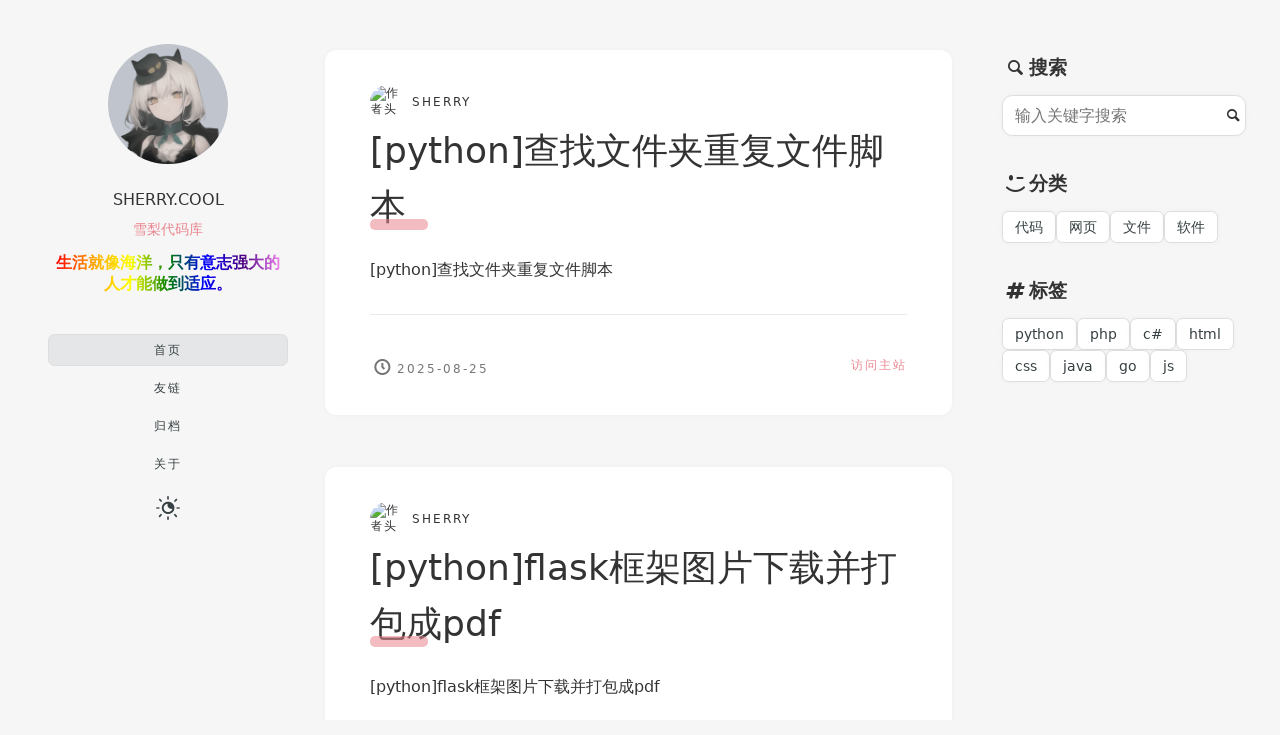

--- FILE ---
content_type: text/html; charset=UTF-8
request_url: https://sherry.cool/
body_size: 25080
content:
<!DOCTYPE HTML>
<html lang="zh-CN">

<head>
    <meta charset="UTF-8">
    <meta http-equiv="X-UA-Compatible" content="IE=edge">
    <meta name="renderer" content="webkit">
    <meta name="viewport" content="width=device-width, initial-scale=1">
    <meta name="description" content="雪梨代码库" />
    <title>
                雪梨代码库    </title>
    <style>
        :root {
            --themecolor: #ea868f;
            --themehovercolor: #DB2777;
        }

        [data-theme="dark"] {
            --themecolor: #b45864;
            --themehovercolor: #d72b6f;
        }
    </style>    <!-- Initial Theme Script -->
    <script>
        (function() {
            const savedTheme = localStorage.getItem('theme');
            const systemTheme = window.matchMedia('(prefers-color-scheme: dark)').matches ? 'dark' : 'light';
            const initialTheme = savedTheme === 'auto' || !savedTheme ? systemTheme : savedTheme;
            document.documentElement.setAttribute('data-theme', initialTheme);
        })();
    </script>
    <!-- Dark Mode -->
    <script>
        function setTheme(theme) {
            if (theme === 'auto') {
                const systemTheme = window.matchMedia('(prefers-color-scheme: dark)').matches ? 'dark' : 'light';
                document.documentElement.setAttribute('data-theme', systemTheme);
                localStorage.setItem('theme', 'auto');
            } else {
                document.documentElement.setAttribute('data-theme', theme);
                localStorage.setItem('theme', theme);
            }
            updateIcon(theme);
        }

        function toggleTheme() {
            const currentTheme = localStorage.getItem('theme') || 'auto';
            let newTheme;

            if (currentTheme === 'light') {
                newTheme = 'dark';
            } else if (currentTheme === 'dark') {
                newTheme = 'auto';
            } else {
                newTheme = 'light';
            }

            setTheme(newTheme);
        }

        function updateIcon(theme) {
            const iconElement = document.getElementById('theme-icon');
            if (iconElement) {
                iconElement.classList.remove('icon-sun-inv', 'icon-moon-inv', 'icon-auto');
                if (theme === 'light') {
                    iconElement.classList.add('icon-sun-inv');
                } else if (theme === 'dark') {
                    iconElement.classList.add('icon-moon-inv');
                } else {
                    iconElement.classList.add('icon-auto');
                }
            }
        }

        document.addEventListener('DOMContentLoaded', function() {
            const savedTheme = localStorage.getItem('theme') || 'auto';
            setTheme(savedTheme);
        });

        window.matchMedia('(prefers-color-scheme: dark)').addEventListener('change', function(e) {
            if (localStorage.getItem('theme') === 'auto') {
                const newTheme = e.matches ? 'dark' : 'light';
                document.documentElement.setAttribute('data-theme', newTheme);
                updateIcon('auto');
            }
        });
    </script>
    <!-- Style CSS -->
    <link rel="stylesheet" href="https://sherry.cool/usr/themes/Sherry/css/Sherry_Style.css">
    <!-- AOS -->
    <script src="https://sherry.cool/usr/themes/Sherry/js/aos.js"></script>
    <!-- ICON Setting -->
    <link rel="icon" href="https://cdn-01.sherry.cool/image/ico/favicon.ico" type="image/x-icon">
    <!-- CSS引入 -->
    <!-- <link href="https://sherry.cool/usr/themes/Sherry/css/Remram.css" rel="stylesheet"> -->
    <link href="https://sherry.cool/usr/themes/Sherry/css/a11y-dark.min.css" rel="stylesheet">
    <link href="https://sherry.cool/usr/themes/Sherry/css/Sherry_Module.css" rel="stylesheet">
    <!-- JS引入 -->
    <script defer src="https://sherry.cool/usr/themes/Sherry/js/medium-zoom.min.js"></script>
    <script defer src="https://sherry.cool/usr/themes/Sherry/js/OwO.min.js"></script>
    <script defer src="https://sherry.cool/usr/themes/Sherry/js/highlight.min.js"></script>
    <script defer src="https://sherry.cool/usr/themes/Sherry/js/Sherry_Module.js"></script>
</head>

<body>
    <div class="wrapper">
        <header class="header" data-js="header">
            <div class="wrapper header-wrapper header-title">
                <span class="el-avatar el-avatar--circle">
                    <img src="https://cdn-01.sherry.cool/image/png/favicon.png" style="object-fit:cover;" alt="博主头像" width="512" height="512">
                </span>
                <div class="header-title">
                    SHERRY.COOL                </div>
                <p itemprop="description" class="header-item header-about">
                    <a href="https://sherry.cool/">雪梨代码库</a>
                </p>
                <div class="left-side-custom-code">
                    <div style="text-align: center;"><iframe src="https://cdn-01.sherry.cool/api/%E9%9A%8F%E6%9C%BA%E4%B8%80%E8%A8%80.php" style="width: 100%; height: 50px; border: 0;" scrolling="no"></iframe></div>                </div>
                <nav class="nav header-item header-nav">
                    <span class="nav-item nav-item-current">
                        <a href="https://sherry.cool/" title="首页">
                            <span itemprop="name">首页</span>
                        </a>
                    </span>
                    <!--循环显示页面-->
                                                                <span class="nav-item">
                            <a href="https://sherry.cool/index.php/friends.html" title="友链">
                                <span>友链</span>
                            </a>
                        </span>
                                            <span class="nav-item">
                            <a href="https://sherry.cool/index.php/archives.html" title="归档">
                                <span>归档</span>
                            </a>
                        </span>
                                            <span class="nav-item">
                            <a href="https://sherry.cool/index.php/start-page.html" title="关于">
                                <span>关于</span>
                            </a>
                        </span>
                                        <!--结束显示页面-->
                </nav>
                <div class="theme-toggle-container">
                    <button class="theme-toggle" onclick="toggleTheme()" aria-label="日夜切换">
                        <span id="theme-icon"></span>
                    </button>
                </div>
            </div>
        </header>
        <main class="main">

<div class="wrapper">

                    <article class="post post--text post--index main-item" data-aos="fade-up" data-aos-anchor-placement="top-bottom">
            <div class="post-inner">
                <header class="post-item post-header  ">
                    <div class="wrapper post-wrapper">
                        <div class="avatar post-author">
                            <img src="https://cdn-01.sherry.cool/image/ico/favicon.ico" alt="作者头像" class="avatar-item avatar-img">
                            <span class="avatar-item">
                                sherry                            </span>
                        </div>
                    </div>
                </header>

                <!-- 大图样式 -->
                
                <!-- 文章作者 -->
                <section class="post-item post-body">
                    <div class="wrapper post-wrapper">
                        <h1 class="post-title">
                            <a href="https://sherry.cool/index.php/archives/43/" title="[python]查找文件夹重复文件脚本">
                                [python]查找文件夹重复文件脚本                            </a>
                        </h1>
                        <!-- 摘要 -->
                        <p class="post-excerpt">
                                                            [python]查找文件夹重复文件脚本                                                    </p>
                    </div>
                </section>

                <footer class="post-item post-footer">
                    <div class="wrapper post-wrapper">
                        <div class="meta post-meta">
                            <a itemprop="datePublished" href="https://sherry.cool/index.php/archives/43/" class="icon-ui icon-ui-date meta-item meta-date">
                                <span class="meta-count">
                                    2025-08-25                                </span>
                            </a>
                            <a>
                            <a href="https://xn--ivr.net" target="_blank">访问主站</a>                            </a>
                        </div>
                    </div>
                </footer>
            </div>
        </article>
                    <article class="post post--text post--index main-item" data-aos="fade-up" data-aos-anchor-placement="top-bottom">
            <div class="post-inner">
                <header class="post-item post-header  ">
                    <div class="wrapper post-wrapper">
                        <div class="avatar post-author">
                            <img src="https://cdn-01.sherry.cool/image/ico/favicon.ico" alt="作者头像" class="avatar-item avatar-img">
                            <span class="avatar-item">
                                sherry                            </span>
                        </div>
                    </div>
                </header>

                <!-- 大图样式 -->
                
                <!-- 文章作者 -->
                <section class="post-item post-body">
                    <div class="wrapper post-wrapper">
                        <h1 class="post-title">
                            <a href="https://sherry.cool/index.php/archives/42/" title="[python]flask框架图片下载并打包成pdf">
                                [python]flask框架图片下载并打包成pdf                            </a>
                        </h1>
                        <!-- 摘要 -->
                        <p class="post-excerpt">
                                                            [python]flask框架图片下载并打包成pdf                                                    </p>
                    </div>
                </section>

                <footer class="post-item post-footer">
                    <div class="wrapper post-wrapper">
                        <div class="meta post-meta">
                            <a itemprop="datePublished" href="https://sherry.cool/index.php/archives/42/" class="icon-ui icon-ui-date meta-item meta-date">
                                <span class="meta-count">
                                    2025-05-13                                </span>
                            </a>
                            <a>
                            <a href="https://xn--ivr.net" target="_blank">访问主站</a>                            </a>
                        </div>
                    </div>
                </footer>
            </div>
        </article>
                    <article class="post post--text post--index main-item" data-aos="fade-up" data-aos-anchor-placement="top-bottom">
            <div class="post-inner">
                <header class="post-item post-header  ">
                    <div class="wrapper post-wrapper">
                        <div class="avatar post-author">
                            <img src="https://cdn-01.sherry.cool/image/ico/favicon.ico" alt="作者头像" class="avatar-item avatar-img">
                            <span class="avatar-item">
                                sherry                            </span>
                        </div>
                    </div>
                </header>

                <!-- 大图样式 -->
                
                <!-- 文章作者 -->
                <section class="post-item post-body">
                    <div class="wrapper post-wrapper">
                        <h1 class="post-title">
                            <a href="https://sherry.cool/index.php/archives/41/" title="[python]一键设置系统代理">
                                [python]一键设置系统代理                            </a>
                        </h1>
                        <!-- 摘要 -->
                        <p class="post-excerpt">
                                                            [python]一键设置系统代理                                                    </p>
                    </div>
                </section>

                <footer class="post-item post-footer">
                    <div class="wrapper post-wrapper">
                        <div class="meta post-meta">
                            <a itemprop="datePublished" href="https://sherry.cool/index.php/archives/41/" class="icon-ui icon-ui-date meta-item meta-date">
                                <span class="meta-count">
                                    2025-03-20                                </span>
                            </a>
                            <a>
                            <a href="https://xn--ivr.net" target="_blank">访问主站</a>                            </a>
                        </div>
                    </div>
                </footer>
            </div>
        </article>
                    <article class="post post--text post--index main-item" data-aos="fade-up" data-aos-anchor-placement="top-bottom">
            <div class="post-inner">
                <header class="post-item post-header  ">
                    <div class="wrapper post-wrapper">
                        <div class="avatar post-author">
                            <img src="https://cdn-01.sherry.cool/image/ico/favicon.ico" alt="作者头像" class="avatar-item avatar-img">
                            <span class="avatar-item">
                                sherry                            </span>
                        </div>
                    </div>
                </header>

                <!-- 大图样式 -->
                
                <!-- 文章作者 -->
                <section class="post-item post-body">
                    <div class="wrapper post-wrapper">
                        <h1 class="post-title">
                            <a href="https://sherry.cool/index.php/archives/40/" title="[python]PDF批量增加密码">
                                [python]PDF批量增加密码                            </a>
                        </h1>
                        <!-- 摘要 -->
                        <p class="post-excerpt">
                                                            [python]PDF批量增加密码                                                    </p>
                    </div>
                </section>

                <footer class="post-item post-footer">
                    <div class="wrapper post-wrapper">
                        <div class="meta post-meta">
                            <a itemprop="datePublished" href="https://sherry.cool/index.php/archives/40/" class="icon-ui icon-ui-date meta-item meta-date">
                                <span class="meta-count">
                                    2025-02-24                                </span>
                            </a>
                            <a>
                            <a href="https://xn--ivr.net" target="_blank">访问主站</a>                            </a>
                        </div>
                    </div>
                </footer>
            </div>
        </article>
                    <article class="post post--text post--index main-item" data-aos="fade-up" data-aos-anchor-placement="top-bottom">
            <div class="post-inner">
                <header class="post-item post-header  ">
                    <div class="wrapper post-wrapper">
                        <div class="avatar post-author">
                            <img src="https://cdn-01.sherry.cool/image/ico/favicon.ico" alt="作者头像" class="avatar-item avatar-img">
                            <span class="avatar-item">
                                sherry                            </span>
                        </div>
                    </div>
                </header>

                <!-- 大图样式 -->
                
                <!-- 文章作者 -->
                <section class="post-item post-body">
                    <div class="wrapper post-wrapper">
                        <h1 class="post-title">
                            <a href="https://sherry.cool/index.php/archives/39/" title="[python]当天日期及农历日期">
                                [python]当天日期及农历日期                            </a>
                        </h1>
                        <!-- 摘要 -->
                        <p class="post-excerpt">
                                                            [python]当天日期及农历日期                                                    </p>
                    </div>
                </section>

                <footer class="post-item post-footer">
                    <div class="wrapper post-wrapper">
                        <div class="meta post-meta">
                            <a itemprop="datePublished" href="https://sherry.cool/index.php/archives/39/" class="icon-ui icon-ui-date meta-item meta-date">
                                <span class="meta-count">
                                    2025-01-12                                </span>
                            </a>
                            <a>
                            <a href="https://xn--ivr.net" target="_blank">访问主站</a>                            </a>
                        </div>
                    </div>
                </footer>
            </div>
        </article>
    </div>


<nav class="nav main-pager" data-js="pager">
    <span class="nav-item-alt">
        第 1 页 / 共 8 页
    </span>
    <div class="nav nav--pager">
                <i class="icon-record-outline"></i>
        <a class="next" title="" href="https://sherry.cool/index.php/page/2/">下一页</a>    </div>
</nav>

<div class="nav main-lastinfo">
    <span class="nav-item-alt">
        <a href="https://xn--ltr52ntoj5kq.org/" target="_blank" style="color: #3498db; text-decoration: none; font-weight: bold; padding: 5px; border: 1px solid #3498db; border-radius: 5px; transition: background-color 0.3s; display: inline-block;">数字生命计划</a>
</br></br>
<a href="https://beian.miit.gov.cn/" target="_blank">苏ICP备2024130968号</a>
<a href="https://icp.gov.moe/?keyword=20238808" target="_blank">萌ICP备20238808号</a>
<p><img src="https://cdn-01.sherry.cool/image/png/%E5%A4%87%E6%A1%88%E5%9B%BE%E6%A0%87.png" width="12"/>
<a href="https://beian.mps.gov.cn/#/query/webSearch?code=32050602013207" rel="noreferrer" target="_blank">苏公网安备32050602013207</a>  PureSuck</p>

    </span>
</div>

<div class="right-sidebar">

    <!-- 搜索功能 -->
            <div class="search-section">
            <header class="section-header">
                <span class="icon-search"></span>
                <span class="title">搜索</span>
            </header>
            <section class="section-body">
                <form method="get" action="https://sherry.cool/" class="search-container">
                    <input type="text" name="s" class="search-input" placeholder="输入关键字搜索">
                    <button type="submit" class="search-button" aria-label="搜索">
                        <span class="icon-search"></span>
                    </button>
                </form>
            </section>
        </div>
    
    <!-- TOC -->
    
    <!-- 分类模块 -->
            <div class="category-section">
            <header class="section-header">
                <span class="icon-emo-wink"></span>
                <span class="title">分类</span>
            </header>
            <section class="section-body">
                <div class="category-cloud">
                                                                                            <a href="https://sherry.cool/index.php/category/%E4%BB%A3%E7%A0%81/" class="category">代码</a>
                                                    <a href="https://sherry.cool/index.php/category/%E7%BD%91%E9%A1%B5/" class="category">网页</a>
                                                    <a href="https://sherry.cool/index.php/category/%E6%96%87%E4%BB%B6/" class="category">文件</a>
                                                    <a href="https://sherry.cool/index.php/category/%E8%BD%AF%E4%BB%B6/" class="category">软件</a>
                                                            </div>
            </section>
        </div>
    
    <!-- 标签模块 -->
            <div class="tag-section">
            <header class="section-header">
                <span class="icon-hashtag"></span>
                <span class="title">标签</span>
            </header>
            <section class="section-body">
                <div class="tag-cloud">
                                                                                            <a href="https://sherry.cool/index.php/tag/python/" class="tag">python</a>
                                                    <a href="https://sherry.cool/index.php/tag/php/" class="tag">php</a>
                                                    <a href="https://sherry.cool/index.php/tag/c/" class="tag">c#</a>
                                                    <a href="https://sherry.cool/index.php/tag/html/" class="tag">html</a>
                                                    <a href="https://sherry.cool/index.php/tag/css/" class="tag">css</a>
                                                    <a href="https://sherry.cool/index.php/tag/java/" class="tag">java</a>
                                                    <a href="https://sherry.cool/index.php/tag/go/" class="tag">go</a>
                                                    <a href="https://sherry.cool/index.php/tag/js/" class="tag">js</a>
                                                            </div>
            </section>
        </div>
    
</div>


<!-- 回到顶端 -->

<body>
  <div class="go-top dn" id="go-top" style="display: none;">
    <a href="#" class="go icon-up-open" aria-label="返回顶部"></a>
  </div>
</body>

<!-- AOS -->
<script>
  document.addEventListener('DOMContentLoaded', function() {
    AOS.init();
  });
</script>

<!-- 代码高亮 -->
<script>
  document.addEventListener('DOMContentLoaded', (event) => {

    // 确保代码块高亮
    document.querySelectorAll('pre code').forEach((block) => {
      hljs.highlightElement(block);

              addLineNumber(block);
          });

          addCopyButtons();
      });

  // 添加行号函数
  function addLineNumber(codeDom) {
    codeDom.classList.add("code-block-extension-code-show-num");
    const codeHtml = codeDom.innerHTML;
    const lines = codeHtml.split("\n").map((line, index) => {
      return `<span class="code-block-extension-code-line" data-line-num="${index + 1}">${line}</span>`;
    }).join("\n");
    codeDom.innerHTML = lines;
  }

  // 添加复制按钮函数
  function addCopyButtons() {
    const codeBlocks = document.querySelectorAll('pre code');

    codeBlocks.forEach((codeBlock, index) => {
      const pre = codeBlock.parentElement;

      // 创建按钮元素
      const button = document.createElement('button');
      button.className = 'copy-button';
      button.innerText = 'Copy';

      // 将按钮添加到 <pre> 元素中
      pre.appendChild(button);

      // 按钮点击事件
      button.setAttribute('onclick', 'handleButtonClick(event)');
    });
  }

  window.handleButtonClick = function handleButtonClick(event) {
    event.stopPropagation();
    event.preventDefault();

    const button = event.currentTarget;
    const codeBlock = button.parentElement.querySelector('code');

    // 获取代码文本
    let code;
    if (codeBlock.querySelectorAll('.code-block-extension-code-line').length > 0) {
      const codeLines = codeBlock.querySelectorAll('.code-block-extension-code-line');
      code = Array.from(codeLines)
        .map(line => line.textContent)
        .join('\n');
    } else {
      code = codeBlock.textContent;
    }

    navigator.clipboard.writeText(code).then(() => {
      button.innerText = 'Copied!';
      setTimeout(() => {
        button.innerText = 'Copy';
      }, 2000);
    }).catch(err => {
      console.error('复制文本失败:', err);
      alert('复制文本失败，请重试。');
    });
  }
</script>

<!-- 后台script标签 -->


--- FILE ---
content_type: text/html; charset=UTF-8
request_url: https://cdn-01.sherry.cool/api/%E9%9A%8F%E6%9C%BA%E4%B8%80%E8%A8%80.php
body_size: 111
content:
<div style='text-align: center;'><p style='font-size: 16px; font-weight: bold; background: linear-gradient(to right, red, orange, yellow, green, blue, indigo, violet); -webkit-background-clip: text; -webkit-text-fill-color: transparent; margin: 0;'>生活就像海洋，只有意志强大的人才能做到适应。</p></div>

--- FILE ---
content_type: text/css
request_url: https://sherry.cool/usr/themes/Sherry/css/Sherry_Style.css
body_size: 12693
content:
:root {
    --background-color: #f6f6F6F6;
	--pure-color: #ffffff;
	--card-color: #ffffff;
	--card2-color: #f8fafc;
	--pure-gery-color:#f5f5f5;
	--border-color: #ddd;
	--line-color: #ebebeb;
	--nav-color: #e4e6e7;
	--nav-text-color: #374043;
    --text-color: #333;
	--text2-color: #444;
	--hover-color: #f8f8f8;
    /* Light 颜色变量 */
}


[data-theme="dark"] {
    --background-color: #1d1f20;
	--pure-color: #f2f2f2;
	--card-color: #2b2b2b;
	--card2-color: #2e2e2e;
	--pure-gery-color:#424242;
	--border-color: #333739;
	--line-color: #363a3c;
	--nav-color: #262a2b;
	--nav-text-color: #c1bcb4;
    --text-color: #c1bcb4;
	--text2-color: #bdb7af;
	--hover-color: #262a2b;


	img {
		filter: brightness(0.8); 
	}

	#ZaiJPG {
		filter: invert(1) hue-rotate(180deg);
	}
    /* Dark 颜色变量 */
}


*,
:after,
:before {
	box-sizing: border-box
}


:focus {
	outline: 0
}

html {
	-webkit-text-size-adjust: 100%;
	-ms-text-size-adjust: 100%;
	text-size-adjust: 100%;
	-webkit-font-smoothing: antialiased;
	-moz-osx-font-smoothing: grayscale
	
}


body {
	margin: 0;
	background-color: var(--background-color);
    transition: background-color 0.3s ease, color 0.3s ease, border-color 0.3s ease;
}

h1 a,
h1 a:hover,
h2 a,
h2 a:hover,
h3 a,
h3 a:hover,
h4 a,
h4 a:hover,
h5 a,
h5 a:hover,
h6 a,
h6 a:hover {
	color: inherit;
	border-bottom: 0
}

img {
	height: auto;
	max-width: 100%;
	vertical-align: middle;

}

object {
	max-width: 100%
}

ol,
ul {
	margin-top: 0
}

li>ol,
li>ul {
	margin-bottom: 0
}

code,
pre {
	font-family: ui-monospace,JetBrains Mono,SFMono-Regular,Menlo,Monaco,Consolas,Andale Mono,Liberation Mono,Ubuntu Mono,Courier New,monospace;
	font-size: .9em
}

pre {
	word-wrap: break-word;
	position: relative;
}

pre>code,
pre>code:hover {
	padding: 0;
	border-radius: 0;
	border:0;
	margin:0;
}

blockquote p:last-child {
	margin-bottom: 0
}

/* 美化 hr 样式 */
hr {
    position: relative;
    width: calc(100% - 4px);
    border: 1px dashed var(--themecolor);
    background: var(--card-color);
}
 
hr {
    box-sizing: content-box;
    height: 0;
    overflow: visible;
}
 
button,
input,
textarea {
	font-family: inherit;
	font-size: 100%;
	margin: 0
}

input	{
    border: 1px solid var(--border-color); 
	outline: none;
    font-size: 16px;
    padding: 10px 10px 10px 12px;
    border-radius: 0.75rem;
    width: 225px;
    box-shadow: 0 0 6px #00000008;
}

textarea {
	vertical-align: top
}

table {
    width: 100%;
    border-collapse: collapse;
	box-shadow: 0 0 6px #00000008;
	overflow: hidden; 
	text-align: left;
	border-radius: 0.35rem;
	margin: 1.25rem 0;
}
table thead {
    background-color: var(--pure-gery-color);
}
table th,table td {
    padding: 0.4rem 1.25rem;
	border-bottom: 1px solid var(--line-color); /* 只添加下边框 */
}
table tr {
    transition: background-color .3s;
}
table tr:hover {
    background-color: var(--hover-color);
}

.icon:empty:before {
	margin-right: 0
}

.icon-ui:before {
	vertical-align: bottom;
	font-size: 20px;
	margin: 4px
}

.icon-ui-comment:before {
	content: "\E802"
}

.icon-ui-date:before {
	content: "\E80D"
}

a,
a:after,
a:before {
	text-decoration: none
}

h1 a,
h1 a:hover,
h2 a,
h2 a:hover,
h3 a,
h3 a:hover,
h4 a,
h4 a:hover,
h5 a,
h5 a:hover,
h6 a,
h6 a:hover {
	color: inherit;
	border-bottom: 0
}

blockquote {
	width: 100%;
	padding: 16px;
	margin-right: 0;
	margin-left: 0;
	font-size: 0.95rem
}

code , kbd {
	position: relative;
	display: inline-block;
	top: -1px;
	padding-right: 8px;
	padding-left: 8px;
}

.form {
	position: relative;
	float: left;
	width: 100%
}

.form-input {
	float: left;
	width: 100%;
	max-height: 36px;
	border: 0;
	padding: 8px;
	background: 0 0;
	-webkit-appearance: none;
	-moz-appearance: none;
	appearance: none;
	color: inherit
}

.form-input-hidden {
	display: none
}

ol,
ul {
	list-style: none;
	padding-left: 0
}

pre {
	padding: 12px 16px
}

.icon-ui:before,
.icon:before,
a,
button,
input {
	transition-property: color, border-color, background-color
}

.root,
html {
	font-size: 15px
}

.h1,
.post--link .post-body .post-wrapper>p:first-of-type,
.post-title,
h1 {
	font-size: 1.75rem;
	line-height: 40px
}

.h2,
h2 {
	font-size: 1.5rem;
	line-height: 36px
}

h2::before {
	content: "";
	display: block;
	width: 8px;
	height: 8px;
	background-image: linear-gradient(var(--themecolor), transparent);
	opacity: .65;
	position: relative;
	border-radius: 50%;
	top: 30px;
}

.h3,
h3 {
	font-size: 1.375rem;
	line-height: 30px
}

.comment-title,
.h4,
.h5,
.h6,
h4,
h5,
h6 {
	font-size: 1.125rem;
	line-height: 26px
}

h3::before {
	content: "";
	display: block;
	width: 8px;
	height: 8px;
	background-image: linear-gradient(var(--themecolor), transparent);
	opacity: .55;
	position: relative;
	border-radius: 50%;
	top: 28px;
}


.p,
body {
	font-size: 1rem;
	line-height: 1.85
}

.header-about,
.header-form,
.post-body [href^="#fn:"],
.s1,
small {
	font-size: .875rem
}

.avatar,
.meta,
.nav,
.s2 {
	font-size: .75rem
}

.s3 {
	font-size: .666rem
}

@media screen and (min-width:579px) {

	.root,
	html {
		font-size: 16px
	}

	.h1,
	.post--link .post-body .post-wrapper>p:first-of-type,
	.post-title,
	h1 {
		font-size: 2rem;
		line-height: 48px
	}

	.h2,
	h2 {
		font-size: 1.75rem;
		line-height: 40px
	}

	h2::before {
		width: 10px;
		height: 10px;
		top:35px;
	}

	.h3,
	h3 {
		font-size: 1.5rem;
		line-height: 36px
	}

	h3::before {
		width: 9px;
		height: 9px;
	}

	.comment-title,
	.h4,
	h4 {
		font-size: 1.375rem;
		line-height: 34px
	}
}

@media screen and (min-width:1183px) {

	.h1,
	.post--link .post-body .post-wrapper>p:first-of-type,
	.post-title,
	h1 {
		font-size: 2.25rem;
		line-height: 56px
	}

	.h2,
	h2 {
		font-size: 2rem;
		line-height: 44px
	}

	h2::before {
		width: 12px;
		height: 12px;
		top:40px;
	}

	h3::before {
		width: 10px;
		height: 10px;
		top:34px
	}

}

@media (min-width:1503px) {

	.root,
	html {
		font-size: 17px
	}



}



.avatar,
.form,
.form-input,
.header-avatar,
.list,
.meta,
.nav,
.post-body [data-js~=embed],
.post-body ol,
.post-body ul,
blockquote,
h1,
h2,
h3,
h4,
h5,
h6,
object,
ol,
p,
pre,
ul {
	margin-top: 0;
	margin-bottom: 16px
}

@media (min-width:579px) {

	.avatar,
	.form,
	.form-input,
	.header-avatar,
	.list,
	.meta,
	.nav,
	.post-body [data-js~=embed],
	.post-body ol,
	.post-body ul,
	blockquote,
	h1,
	h2,
	h3,
	h4,
	h5,
	h6,
	object,
	ol,
	p,
	pre,
	ul {
		margin-bottom: 24px
	}
}

.wrapper {
	position: relative;
	width: 100%;
	margin-right: auto;
	margin-left: auto
}

.wrapper:before {
	content: " ";
	display: table
}

.wrapper:after {
	clear: both
}

.form>:last-child,
.main>:last-child,
.nav>.nav-item:last-child,
.wrapper>:last-child {
	margin-bottom: 0
}

.avatar {
	position: relative;
	display: table;
	width: 100%;
	line-height: 16px
}

.avatar:before {
	font-size: 32px;
	line-height: 32px
}

.avatar-item {
	overflow: hidden;
	display: table-cell;
	vertical-align: middle;
	width: 100%;
	max-width: 0;
	margin-bottom: 0
}

.avatar-item>* {
	display: table-row;
	overflow: hidden;
	text-overflow: ellipsis
}

.avatar-img {
	max-width: inherit;
	width: 34px;
	height: 34px
}

.avatar-img>* {
	display: block
}

.avatar-item+.avatar-item {
	padding-left: 8px
}

[data-js~=embed] {
	position: relative;
	padding: 0;
	margin-bottom: 0
}

[data-js~=embed]>* {
	position: absolute;
	top: 0;
	left: 0;
	width: 100%;
	height: 100%
}

.post-body [href^="#fn:"] {
	margin-left: 1px;
	margin-right: 1px
}

/* 列表样式 */
.post-body ol, .post-body ul {
    margin-left: 20px;
}

.post-body ol {
    list-style-type: decimal;
}

.post-body ul {
    list-style-type: disc;
}

.post-body li {
    margin-bottom: 5px;
}

.post-body li p {
    margin-bottom: 5px;
}

/* 嵌套列表样式 */
.post-body ol ol, .post-body ul ul {
    margin-left: 20px;
    padding-left: 20px;
}

.post-body ol ol {
    list-style-type: lower-alpha;
}

.post-body ul ul {
    list-style-type: circle;
}

.post-body ol ol ol {
    list-style-type: lower-roman;
}

.post-body ul ul ul {
    list-style-type: square;
}

.meta {
	display: flex;
	justify-content: space-between;
	width: 100%
}

.meta>.meta-item:last-child {
	padding-right: 0
}

.meta-item {
	display: inline;
	padding-right: 8px;
	white-space: nowrap;
	cursor: pointer
}

.meta-date {
	overflow: hidden;
	text-overflow: ellipsis
}

.meta-count {
	margin-left: -4px
}

.nav {
	float: left;
	width: 100%
}

.nav>.nav-item:first-child {
	margin-left: 0
}

.nav>.nav-item:last-child {
	margin-right: 0
}

.nav-item {
	display: inline-block;
	margin-right: 8px;
	margin: 3px;
	margin-left: 8px;
	border-radius: 0.4rem;
	transition: background-color 0.3s ease, color 0.3s ease, border-color 0.3s ease;
}

.nav-item a {
	display: block;
	padding: 0.25rem 0.45rem;
	width: 100%;
}

.nav a {
	color: var(--nav-text-color);
}

.nav-text {
	clip: rect(0, 0, 0, 0);
	display: inherit;
	position: absolute
}

.nav--pager .nav-next:after {
	position: relative;
	top: -1px;
	content: '\2192';
	margin-left: 4px
}

.nav-ctrl {
	float: right
}

body {
	overflow-y: scroll
}

body>.wrapper {
	max-width: 339px;
	padding-right: 8px;
	padding-left: 8px
}

@media (min-width:386px) {
	body>.wrapper {
		max-width: 548px;
		padding-right: 18px;
		padding-left: 18px
	}
}

@media (min-width:579px) {
	body>.wrapper {
		max-width: 722px;
		padding-right: 32px;
		padding-left: 32px
	}
}

@media (min-width:769px) {
	body>.wrapper {
		max-width: 894px;
		padding-right: 48px;
		padding-left: 48px
	}
}

@media (min-width:1183px) {
	body>.wrapper {
		max-width: 1700px;
		padding-left: 0px;
        padding-right: 328px;
	}
}

@media (min-width: 1503px) {
	body>.wrapper {
		padding-left: 35px;
		padding-right: 365px;
	}
}

.header {
	position: relative;
	float: left;
	width: 100%;
	padding-top: 24px;
	padding-bottom: 12px;
	text-align: center;
	display: flex;
}

.sidebar-wrapper {
	max-width: 275px
}


.header-item {
	float: none;
	display: table;
	width: auto;
	margin-right: auto;
	margin-left: auto
}


.header-nav {
	padding-top: 16px
}

.header-form .form-input {
	margin-bottom: 0
}

.header-credit {
	display: none
}

.header-title+.header-nav {
	padding-top: 0
}

.header-title+.header-nav .nav-item:first-child a:before {
	display: none
}

@media (min-width:579px) {
	.header {
		position: sticky;
		padding-top: 32px;
		padding-bottom: 16px
	}

	.header-wrapper {
		max-width: 530px
	}

	.sidebar-wrapper {
		max-width: 530px
	}


	.header-nav {
		padding-top: 24px
	}
}

@media (min-width:769px) {
	.header {
		position: sticky;
		padding-top: 48px;
		padding-right: 48px;
		padding-bottom: 24px;
		padding-left: 48px
	}

	.header-wrapper {
		max-width: 606px
	}

	.sidebar-wrapper {
		max-width: 606px
	}
}

@media (min-width:1183px) {
	.header {
		position: fixed;
		width: 328px;
		padding-top: 50px;
		padding-right: 40px;
		padding-bottom: 40px;
		margin-right: -328px
	}

	.header-wrapper {
		max-width: 100%
	}

	.sidebar-wrapper {
		max-width: 100%
	}

	.header-credit .nav-item,
	.header-item,
	.header-nav .nav-item {
		display: flex;
		width: 100%;
		align-content: center;
		align-items: baseline;
		flex-wrap: wrap;
		flex-direction: column;
		justify-content: center;
		margin: 3px 0;
	}



	.header-nav .nav-item:first-child {
		position: relative
	}


	.header-credit {
		display: block;
		font-size: .666rem;
		margin: 0;
		bottom: -40px
	}

}

@media (min-width:1503px) {
	.header {
		position: fixed;
		width: 344px;
		padding-right: 50px;
		padding-bottom: 50px;
		margin-right: -344px;
		margin-left: -30px;
	}


	.header-credit {
		bottom: -56px
	}
}

.main {
	float: left;
	width: 100%;
	padding-top: 12px;
	padding-bottom: 24px
}

.main-pager {
	padding-top: 24px
}

.main-pager .nav--pager {
	float: right;
	width: auto;
	margin-bottom: 0
}

.main-pager .nav-next {
	position: relative
}

@media (min-width:579px) {
	.main {
		padding-top: 16px;
		padding-bottom: 32px
	}

	.main-pager {
		padding-top: 32px
	}

	.main-pager .nav-item {
		margin-right: 16px;
		margin-left: 16px
	}
}

@media (min-width:769px) {
	.main {
		padding-top: 24px;
		padding-bottom: 48px
	}

	.main-pager {
		padding-top: 48px
	}
}

@media (min-width:1183px) {
	.main {
		padding-top: 50px;
		padding-bottom: 112px;
		padding-left: 325px
	}

	.main-pager {
		padding-top: 112px
	}
}

@media (min-width:1503px) {
	.main {
		padding-top: 50px;
		padding-bottom: 112px;
		padding-left: 315px
	}

	.main-pager {
		padding-top: 112px
	}
}


.protected {
	display: flex;
    flex-direction: column;
    align-items: center;
    justify-content: center;
    text-align: center;
}

.protected input[type="password"], .protected input[type="submit"] {
    padding: 10px;
    margin: 5px 0;
    width: 300px;
    box-sizing: border-box; 
}

.post {
	float: left;
	width: 100%;
	margin-bottom: 24px
}

.post-inner {
	position: relative;
	z-index: 1;
	overflow: hidden;
	float: left;
	width: 100%
}

.post-item {
	float: left;
	width: 100%;
	padding: 16px
}

.post-wrapper {
	max-width: 275px
}

.post-body {
	margin-top: -16px
}

.post--link .post-body .post-wrapper>p:first-of-type,
.post-title {
	margin-top: -7px;
	margin-bottom: 9px
}

.post-more {
	float: left;
	width: 100%
}

.post-excerpt:after {
	content: ''
}

.post-body ol ol,
.post-body ol ul,
.post-body ul ol,
.post-body ul ul {
	margin-bottom: 0
}

.post-body .post-more:only-child {
	margin-top: -8px
}

.post-comments .post-wrapper:before,
.post-footer .post-wrapper:before {
	content: '';
	position: absolute;
	top: -16px;
	width: 100%
}

.post-meta .meta-item.icon::before {
	font-size: 22px
}

[data-js~=share]:before {
	margin-right: 0
}

[data-js~=share] .meta-count {
	display: none
}

[data-js~=share][data-js~=share-start]:before {
	margin-right: 8px
}

[data-js~=share][data-js~=share-start] .meta-count {
	display: inline
}

@media (min-width:386px) {
	.post {
		margin-bottom: 32px
	}

	.post-item {
		float: left;
		width: 100%;
		padding: 24px
	}

	.post-body {
		margin-top: -24px
	}

	.post-wrapper {
		max-width: 436px
	}

	.post--link .post-body .post-wrapper>p:first-of-type,
	.post-title {
		margin-bottom: 17px
	}

	.post-more {
		margin-top: 0
	}

	.post-title+.post-more {
		margin-top: -8px
	}

	.post-comments .post-wrapper:before,
	.post-footer .post-wrapper:before {
		top: -24px
	}
}

@media (min-width:579px) {
	.post {
		margin-bottom: 36px
	}

	.post-item {
		float: left;
		width: 100%;
		padding: 32px
	}

	.post-body {
		margin-top: -32px
	}

	.post-wrapper {
		max-width: 530px
	}

	.post--link .post-body .post-wrapper>p:first-of-type,
	.post-title {
		margin-top: -8px;
		margin-bottom: 24px
	}

	[data-js~=share]:before {
		margin-right: 8px
	}

	.post-meta .meta-item {
		padding-right: 16px
	}

	.post-comments .post-wrapper:before,
	.post-footer .post-wrapper:before {
		top: -32px
	}
}

@media (min-width:769px) {
	.post {
		margin-bottom: 52px
	}

	.post-item {
		float: left;
		width: 100%;
		padding: 45px 45px 45px 45px;
	}

	.post-body {
		margin-top: -55px
	}

	.post--link .post-body .post-wrapper>p:first-of-type,
	.post-title {
		margin-bottom: 40px
	}

	.post-more {
		margin-top: 16px
	}

	.post-comments .post-wrapper:before,
	.post-footer .post-wrapper:before {
		top: -48px
	}

	.post-wrapper {
		max-width: 606px
	}
}

@media (min-width:1183px) {
	.post-body {
		margin-top: -56px
	}

	.post-item {
		float: left;
		width: 100%;
		padding: 35px 45px 35px 45px;
	}

	.post-wrapper {
		max-width: 848px
	}

	.post--link .post-body .post-wrapper>p:first-of-type,
	.post-title {
		margin-top: -10px;
		margin-bottom: 20px
	}

	.post-more {
		margin-top: 8px
	}

	.post-comments .post-wrapper:before,
	.post-footer .post-wrapper:before {
		top: -40px
	}
}

@media (min-width:1503px) {
	.post {
		margin-bottom: 82px
	}
	
	.post-item {
		float: left;
		width: 100%
	}

	.post--link .post-body .post-wrapper>p:first-of-type,
	.post-title {
		margin-top: -10px;
	}

	.post-item {
		float: left;
		width: 100%;
		padding: 45px 45px 45px 45px;
	}

	.post-more {
		margin-top: 24px
	}

	.post-comments .post-wrapper:before,
	.post-footer .post-wrapper:before {
		top: -48px
	}
}

.post--cover .post-header {
	position: absolute;
	z-index: 5;
	top: 0;
	right: 0;
	left: 0
}

.post--cover .post-body {
	margin-top: 0
}

.post--link .post-body .post-wrapper>p:first-of-type {
	-ms-word-break: break-all;
	word-break: break-all;
	word-break: break-word;
	-webkit-hyphens: auto;
	-ms-hyphens: auto;
	hyphens: auto
}

.post--small {
	position: relative;
	height: 0;
	width: 100%;
	padding-top: 100%
}

.post--small .post-inner {
	position: absolute;
	top: 0;
	right: 0;
	bottom: 0;
	left: 0;
	width: auto;
	height: auto
}

.post--small .post-wrapper {
	max-width: 100%
}

@media (min-width:579px) {
	.post--small {
		width: 50%;
		padding-top: 50%
	}

	.post--small+.post--small {
		margin-bottom: 20px
	}

	.post--small,
	.post--small+.post--small:last-child {
		margin-bottom: -20px
	}

	.post--small .post-inner {
		right: 18px;
		bottom: 18px
	}

	.post--small+.post--small .post-inner {
		right: 0;
		left: 18px
	}

	.post--small .post-item {
		padding: 16px
	}
}

@media (min-width:769px) {
	.post--small+.post--small {
		margin-bottom: 26px
	}

	.post--small,
	.post--small+.post--small:last-child {
		margin-bottom: -26px
	}

	.post--small .post-inner {
		right: 26px;
		bottom: 26px
	}

	.post--small+.post--small .post-inner {
		right: 0;
		left: 26px
	}

	.post--small .post-item {
		padding: 24px
	}
}

@media (min-width:1183px) {
	.post--small+.post--small {
		margin-bottom: 41px
	}

	.post--small,
	.post--small+.post--small:last-child {
		margin-bottom: -41px
	}

	.post--small .post-inner {
		right: 41px;
		bottom: 41px
	}

	.post--small+.post--small .post-inner {
		left: 16px 2.5625
	}

	.post--small .post-item {
		padding: 16px
	}
}

@media (min-width:1503px) {
	.post--small+.post--small {
		margin-bottom: 57px
	}

	.post--small,
	.post--small+.post--small:last-child {
		margin-bottom: -57px
	}

	.post--small .post-inner {
		right: 57px;
		bottom: 57px
	}

	.post--small+.post--small .post-inner {
		left: 57px
	}

	.post--small .post-item {
		padding: 32px
	}
}

[data-ani] {
	animation-duration: .35s;
	animation-fill-mode: both;
	-webkit-font-smoothing: subpixel-antialiased
}

[data-ani=hide] {
	opacity: 0;
	visibility: hidden
}

[data-ani=fade-in] {
	animation-name: fade-in
}

.ie [data-ani=fade-in] {
	visibility: visible;
	opacity: 1
}

@keyframes fade-in {
	0% {
		visibility: hidden;
		opacity: 0
	}

	100% {
		visibility: visible;
		opacity: 1
	}
}

[data-ani=fade-out] {
	animation-name: fade-out
}

.ie [data-ani=fade-out] {
	visibility: hidden;
	opacity: 0
}

@keyframes fade-out {
	100% {
		visibility: hidden;
		opacity: 0
	}
}

[data-ani=fade-out-down] {
	animation-name: fade-out-down
}

.ie [data-ani=fade-out-down] {
	visibility: hidden;
	opacity: 0
}

@keyframes fade-out-down {
	0% {
		visibility: visible;
		opacity: 1;
		transform: translateY(0)
	}

	100% {
		visibility: hidden;
		opacity: 0;
		transform: translateY(8px)
	}
}

[data-ani=fade-out-down-mid] {
	animation-name: fade-out-down-mid
}

.ie [data-ani=fade-out-down-mid] {
	visibility: hidden;
	opacity: 0
}

@keyframes fade-out-down-mid {
	0% {
		visibility: visible;
		opacity: 1;
		transform: translate(50%, 0)
	}

	100% {
		visibility: hidden;
		opacity: 0;
		transform: translate(50%, 8px)
	}
}

[data-ani=fade-out-up] {
	animation-name: fade-out-up
}

.ie [data-ani=fade-out-up] {
	visibility: visible;
	opacity: 0
}

@keyframes fade-out-up {
	0% {
		visibility: visible;
		opacity: 1;
		transform: translateY(0)
	}

	100% {
		visibility: visible;
		opacity: 0;
		transform: translateY(-8px)
	}
}

[data-ani=slide-in-down] {
	animation-name: slide-in-down
}

.ie [data-ani=slide-in-down] {
	visibility: visible;
	opacity: 1
}

@keyframes slide-in-down {
	0% {
		visibility: visible;
		opacity: 1;
		transform: translateY(-8px)
	}

	100% {
		visibility: visible;
		opacity: 1;
		transform: translateY(0)
	}
}

[data-ani=slide-in-up] {
	animation-name: slide-in-up
}

.ie [data-ani=slide-in-up] {
	visibility: visible;
	opacity: 1
}

@keyframes slide-in-up {
	0% {
		visibility: visible;
		opacity: 1;
		transform: translateY(8px)
	}

	100% {
		visibility: visible;
		opacity: 1;
		transform: translateY(0)
	}
}

[data-ani=slide-in-up-mid] {
	animation-name: slide-in-up-mid
}

.ie [data-ani=slide-in-up-mid] {
	visibility: visible;
	opacity: 1
}

@keyframes slide-in-up-mid {
	0% {
		visibility: visible;
		opacity: 1;
		transform: translate(50%, 8px)
	}

	100% {
		visibility: visible;
		opacity: 1;
		transform: translate(50%, 0)
	}
}

.post--link .post-title a,
a {
	color: var(--themecolor);
}

.post--link .post-title a:hover,
a:hover {
	color: var(--themehovercolor);
}

.inner-post-wrapper a:not(.friendsboard-list a):not(.meta.post-meta a) {
    border-radius: 0.35rem;
    position: relative;
    display: inline-block;
    overflow-wrap: break-word;
    text-decoration: none;
    max-width: 100%;
}

.inner-post-wrapper a:not(.friendsboard-list a):not(.meta.post-meta a)::before {
    content: '';
    position: absolute;
    top: 0;
    left: 0;
    width: 100%;
    height: 100%;
    background-color: var(--themecolor);
    border-radius: 0.4rem;
    transform: scale(0.85);
    transition: transform 0.15s ease-in-out, opacity 0.15s ease-in-out;
    opacity: 0;
}

.inner-post-wrapper a:not(.friendsboard-list a):not(.meta.post-meta a):hover::before {
    transform: scale(1.05, 1.1);
    opacity: 0.25;
}

.inner-post-wrapper a:not(.friendsboard-list a):not(.meta.post-meta a)::after {
    content: '\e81f';
    font-family: fontello;
    color: currentColor;
    font-size: 0.8em;
    margin-left: 5px;
}

blockquote {
	border-radius: 0.75rem;
	color: var(--text-color);
	background-color: var(--pure-gery-color);
}

code , kbd {
	border-radius: 0.4rem;
	color: var(--text-color);
	background-color: var(--pure-gery-color);
	border:.05rem solid var(--border-color);
	margin:0 5px
}

ol,
ul {
	color: var(--text-color)
}

ol p{
	margin-bottom: 0px
}

li:before {
	color: #858585
}

pre {
	border-radius: 0.5rem;
	color: #fff;
	background-color: #1e2021;
	overflow-y: auto;
    overflow-x: hidden;
    max-height: 800px;
	box-shadow: 0 0 6px #00000008;
	border: 1px solid var(--border-color);
}

.post--cover .post-body .post-wrapper>p:first-child,
.comment-title,
h1,
h2,
h3,
h4,
h5,
h6 {
	font-family: "Open Sans", -apple-system, system-ui, BlinkMacSystemFont, "Segoe UI", Roboto, "Helvetica Neue", Helvetica, Arial, "PingFang SC", "Hiragino Sans GB", "Microsoft YaHei", SimSun, sans-serif;
	font-weight: 400;
	color: var(--text-color)
}

.comment-title{
	font-weight: 800;
}


body {
	font-family: "Open Sans", -apple-system, system-ui, BlinkMacSystemFont, "Segoe UI", Roboto, "Helvetica Neue", Helvetica, Arial, "PingFang SC", "Hiragino Sans GB", "Microsoft YaHei", SimSun, sans-serif;
	font-weight: 400;
	color: var(--text-color);
}

b,
strong {
	font-weight: 600
}

.avatar,
.avatar:before {
	color: var(--text-color)
}

.avatar {
	text-transform: uppercase;
	letter-spacing: 2px
}

.avatar:hover {
	color: #999
}

.avatar-title {
	color: inherit
}

.avatar-img {
	border-radius: 100%
}

.post-body [href^="#fn"] {
	border-bottom: none
}

.meta {
	color: #767676;
	text-transform: uppercase;
	letter-spacing: 2px
}

.meta-item {
	color: inherit
}

.meta-item:before {
	color: currentColor;
	font-size: 18px;
}

.meta-item:hover {
	color: #999
}

.meta-item:hover .icon-ui:before,
.meta-item:hover:before {
	color: #999
}

.nav {
	color: var(--nav-text-color);
	text-transform: uppercase;
	letter-spacing: 2px
}

.nav-item {
	color: inherit;
	position: relative;
	display: inline-block;
	border: 1px solid var(--background-color); 
}

.nav-item-current,
.nav-item:hover {
	background: var(--nav-color);
	color: var(--nav-text-color);
	transition: background-color 0.3s ease, color 0.3s ease, border-color 0.3s ease;
	border: 1px solid var(--border-color); 
}

.nav-item:active {
	transform: scale(0.95); 
}

.header-title {
	margin-top: 12px;
}

.nav-item a,
.nav-item:hover a {
	color: inherit
}

.nav.main-lastinfo::before {
    content: "";
    display: block;
    height: 3px;
    width: 50px;
    background: var(--text2-color);
    margin-bottom: 10px;
}

.post-inner {
	border-radius: 0.75rem;
	box-shadow: 0 0 6px #00000008;
}

.post-item{
	background-color: var(--card-color)
}

.post--link .post-title a:hover,
.post-body p a:hover {
	border-bottom-color: var(--text-color)
}

.post-comments .post-wrapper:before,
.post-footer .post-wrapper:before {
	border-top: 1px solid var(--line-color)
}

.post--cover .post-header {
	filter: none
}

.post--cover .post-author {
	color: var(--line-color)
}

.post--cover .post-author:hover {
	color: #fff
}

.post--cover .post-cover+.post-footer .post-wrapper:before {
	border-top: 0
}

.post--cover .post-body p:first-child strong {
	font-weight: inherit
}

.doc_comments {
	padding: 0
}

.cf {
	margin: 0 0 3rem 0
}

.response {
	margin: 2rem 0
}

.cf a {
	color: var(--text-color)
}

.comment-list {
	margin: 0;
	padding-left: 0;
	list-style-type: none
}

.avatarcc {
	float: left;
	display: block;
	margin: 1.4rem 1.4rem 0 0;
	width: 64px;
	height: 64px;
	border-radius: 50%
}

.cp {
	overflow: hidden;
	padding: 1.5rem 0;
	border-bottom: 1px dotted var(--line-color)
}

.cp p {
	margin: 0
}

.cr {
	float: right;
	display: none
}

.cp:hover .cr {
	display: block
}

.ccr,
.cm {
	margin-top: 1rem;
	margin-bottom: 1rem;
	color: #aaa;
	font-size: .766rem
}

.ccr {
	text-align: right
}

.ca {
	padding: .1rem .2rem;
	border-radius: 2px;
	background: var(--background-color);
	font-size: .75rem
}

.badge{
	padding: .1rem .2rem;
    border-radius: 2px;
	color: var(--pure-color);
    background: var(--themecolor);
    font-size: .766rem;
}

.c_p>.children {
	margin-left: 1rem;
	padding-left: 64px
}

.tbox-container {
    display: flex;
	flex-wrap: wrap;
	position: relative;
    cursor: pointer;
	gap:20px
}

.tbox-container .tbox {
	flex:1;
}

@media (max-width: 767.5px) {
	.tbox-container {
	gap: 0
    }
	
    .tbox-container .tbox {
        flex: 1 1 100%;
    }
}

.comment-box {
	align-items: center;
    border: 1px solid var(--border-color);
    padding: 16px;
    border-radius: 5px;
  }

.ci {
	overflow: auto;
	margin: 10px 0;
	padding: 5px 15px;
	width: 100%;
	border: 1px solid var(--border-color);
	border-radius: 0.65rem;
	background: var(--card-color);
	color: var(--text2-color);
	line-height: 1.7
}

textarea.ci {
	resize: none;
    margin-left: 0px;
    height: 100%;
    padding: 15px 15px;
    min-height: 200px;
}

.CtBoxBar {
    display: flex;
    justify-content: space-between; 
    align-items: center; 
}

.left-bar {
    display: flex;
    align-items: center; 
    gap: 10px; 
}

/* comments*/
.pagination {
    display: flex;
    justify-content: center;
    list-style: none;
    padding: 0;
    margin: 20px 0;
}

.pagination li {
    margin: 0 5px;
}

.pagination li a {
    padding: 8px 12px;
    text-decoration: none;
    color: var(--text-color);
    border: 1px solid var(--border-color);
    border-radius: 0.45rem;
    transition: background-color 0.3s, color 0.3s;
}

.pagination li a:hover {
    background-color: #f0f0f0;
    color: var(--text-color);
}

.pagination .active a {
    background-color: var(--card-color);
    color: #fff;
    border-color: var(--themecolor);
}

.submit {
	display: block;
	padding: 8px 30px;
	margin-top: 10px;
	border: 1px solid var(--border-color);
	background: var(--card-color);
	text-align: center;
	font-size: 1rem;
	color : var(--text2-color);
	line-height: 36px;
	border-radius: 10px;
    box-shadow: 0 0 6px #00000008;
}

.submit:hover {
	border-color: var(--border-color);
	background: var(--hover-color);
	cursor: pointer
}

@media only screen and (max-width:767px) {
	.c_p .children {
		margin-left: 0;
		padding-left: 0
	}
}

.el-avatar--circle {
	border-radius: 50%
}

.el-avatar {
	align-items: center;
	background: #c0c4cc;
	box-sizing: border-box;
	color: #fff;
	display: inline-flex;
	font-size: 14px;
	height: 120px;
	justify-content: center;
	overflow: hidden;
	text-align: center;
	width: 120px;
	margin-top: -18px
}

.wrapper {
    position: relative; 
}

.post-title {
    position: relative; 
	display: inline-block; 
}

.post-title::after {
    content: "";
    display: block;
    background: var(--themecolor);
    opacity: .55;
    position: absolute;
    pointer-events: none;
    border-radius: 0.45rem;
    bottom: 5px; 
    left: 0;
    width: 58px; 
    height: 11px; 
    transition: width 0.3s ease; 
}

.post-title:hover::after {
    width: 100%; /* 悬停时宽度为100% */
}

.no-bg {
	background-color: transparent !important;
}

.post-media {
	width: 100%;
	margin: 0;
	margin-top: -10px;
	overflow: hidden;
}

.post-media img {
	width: 100%;
	object-fit: cover;
	max-height: 490px;
	border-radius: 0px;
}

.post-media.single img {
	max-height: 400px;
}

.post-media.single {
	margin-top: -10px;
	max-height: 490px;
	overflow: hidden;
}

/** LICENCE 卡片 **/
.license-info-card {
	padding: 20px 30px;
	background-color: var(--background-color); 
	box-shadow: 0 0 6px #00000008;
	border-radius: 0.75rem ;
	position: relative;
	border: 1px solid var(--border-color);
	overflow: hidden; 
}

.license-info-title {
	font-size: 1.5em;
	font-weight: bold;
}

.license-info-meta {
	display: flex;
	justify-content: flex-start;
	align-items: flex-start;
	color: var(--text2-color);
	gap: 25px;
}

.license-info-meta div {
	display: flex;
	flex-direction: column;
}

.license-info-meta div span {
	margin-bottom: 5px;
}

.cc-icon {
	font-family: 'fontello';
	font-size: 10em; 
	opacity: .55;
	color: var(--border-color);
	position: absolute;
    right: 40px;
    top: 0;
	pointer-events: none; 
	z-index: 0; 
}

.license-info-card * {
	z-index: 1; 
}

/* 小尺寸设备样式 */
@media (max-width: 579px) {
    .license-info-card {
        padding: 15px;
        border-radius: 0.5rem;
		font-size: 0.85rem;
    }

    .license-info-title {
        font-size: 1.2em;
    }

    .license-info-meta {
        gap: 10px;
    }

	.license-info-meta div span {
		margin-bottom: 0;
	}

    .cc-icon {
        right: 20px; 
    }
}

/* Dark Mode */
.theme-toggle-container {
    display: flex;
    align-items: center;
    justify-content: center;
}

.theme-toggle {
	transition: background-color 0.3s ease, color 0.3s ease, border-color 0.3s ease;
    width: 50px;
    height: 50px;
    background-color: var(--background-color); 
    border: none;
    border-radius: 10px;
    display: flex;
    align-items: center;
	color: var(--nav-text-color);
    justify-content: center;
    cursor: pointer;
}

#theme-icon {
    font-size: 24px;
	color: var(--nav-text-color);
}

/** Medium-zoom 图片 **/
.medium-zoom-overlay,
.medium-zoom-image--opened {
	z-index: 999;
}

@font-face {
	font-family: 'fontello';
	src: url('../fonts/fontello.eot?3760722');
	src: url('../fonts/fontello.eot?3760722#iefix') format('embedded-opentype'),
		 url('../fonts/fontello.woff2?3760722') format('woff2'),
		 url('../fonts/fontello.woff?3760722') format('woff'),
		 url('../fonts/fontello.ttf?3760722') format('truetype'),
		 url('../fonts/fontello.svg?3760722#fontello') format('svg');
	font-weight: normal;
	font-style: normal;
  }
  /* Chrome hack: SVG is rendered more smooth in Windozze. 100% magic, uncomment if you need it. */
  /* Note, that will break hinting! In other OS-es font will be not as sharp as it could be */
  /*
  @media screen and (-webkit-min-device-pixel-ratio:0) {
	@font-face {
	  font-family: 'fontello';
	  src: url('../font/fontello.svg?3760722#fontello') format('svg');
	}
  }
  */
  [class^="icon-"]:before, [class*=" icon-"]:before {
	font-family: "fontello";
	font-style: normal;
	font-weight: normal;
  
	display: inline-block;
	text-decoration: inherit;
	width: 1em;
	margin-right: .2em;
	text-align: center;
	/* opacity: .8; */
  
	/* For safety - reset parent styles, that can break glyph codes*/
	font-variant: normal;
	text-transform: none;
  
	/* fix buttons height, for twitter bootstrap */
	line-height: 1em;
  
	/* Animation center compensation - margins should be symmetric */
	/* remove if not needed */
	margin-left: .2em;
  
	/* you can be more comfortable with increased icons size */
	/* font-size: 120%; */
  
	/* Font smoothing. That was taken from TWBS */
	-webkit-font-smoothing: antialiased;
	-moz-osx-font-smoothing: grayscale;
  
	/* Uncomment for 3D effect */
	/* text-shadow: 1px 1px 1px rgba(127, 127, 127, 0.3); */
  }
  
  .icon-heart-circled:before { content: '\e800'; } /* '' */
  .icon-emo-wink:before { content: '\e801'; } /* '' */
  .icon-chat:before { content: '\e802'; } /* '' */
  .icon-article:before { content: '\e803'; } /* '' */
  .icon-record-outline:before { content: '\e804'; } /* '' */
  .icon-search:before { content: '\e805'; } /* '' */
  .icon-emo-surprised:before { content: '\e806'; } /* '' */
  .icon-emo-tongue:before { content: '\e807'; } /* '' */
  .icon-emo-coffee:before { content: '\e808'; } /* '' */
  .icon-ok-circle:before { content: '\e809'; } /* '' */
  .icon-cancel-circle:before { content: '\e80a'; } /* '' */
  .icon-attention:before { content: '\e80b'; } /* '' */
  .icon-minus-circle:before { content: '\e80c'; } /* '' */
  .icon-clock:before { content: '\e80d'; } /* '' */
  .icon-flash:before { content: '\e80e'; } /* '' */
  .icon-up-open:before { content: '\e80f'; } /* '' */
  .icon-down-open:before { content: '\e810'; } /* '' */
  .icon-check:before { content: '\e811'; } /* '' */
  .icon-cog:before { content: '\e813'; } /* '' */
  .icon-wrench:before { content: '\e814'; } /* '' */
  .icon-lightbulb:before { content: '\e815'; } /* '' */
  .icon-mail:before { content: '\e816'; } /* '' */
  .icon-zhihu:before { content: '\e817'; } /* '' */
  .icon-bilibili:before { content: '\e818'; } /* '' */
  .icon-cc:before { content: '\e819'; } /* '' */
  .icon-163music:before { content: '\e81a'; } /* '' */
  .icon-sun-inv:before { content: '\e81b'; } /* '' */
  .icon-moon-inv:before { content: '\e81c'; } /* '' */
  .icon-auto:before { content: '\e81d'; } /* '' */
  .icon-sustar:before { content: '\e81e'; } /* '' */
  .icon-attach-outline:before { content: '\e81f'; } /* '' */
  .icon-info-circled:before { content: '\f085'; } /* '' */
  .icon-github-circled:before { content: '\f09b'; } /* '' */
  .icon-hashtag:before { content: '\f292'; } /* '' */
  .icon-telegram:before { content: '\f2c6'; } /* '' */
  .icon-twitter-bird:before { content: '\f303'; } /* '' */
  

/* 解决自动填充背景颜色问题 */
input:-webkit-autofill,
input:-webkit-autofill:hover,
input:-webkit-autofill:focus,
input:-webkit-autofill:active {
    -webkit-box-shadow: 0 0 0 30px white inset !important; 
    -webkit-text-fill-color: #000 !important; 
}

/* 细滚动条 */
*::-webkit-scrollbar {
  width: 12px;
  height: 12px;
}
*::-webkit-scrollbar-button {
  width: 0px;
  height: 0px;
  display: none;
}
*::-webkit-scrollbar-corner {
  background-color: transparent;
}
*::-webkit-scrollbar-thumb {
  border: 4px solid rgba(0, 0, 0, 0);
  height: 6px;
  border-radius: 25px;
  background-clip: padding-box;
  background-color: rgba(0, 0, 0, 0.30);
}

/* AOS */
[data-aos][data-aos][data-aos-duration="50"],body[data-aos-duration="50"] [data-aos]{transition-duration:50ms}[data-aos][data-aos][data-aos-delay="50"],body[data-aos-delay="50"] [data-aos]{transition-delay:0s}[data-aos][data-aos][data-aos-delay="50"].aos-animate,body[data-aos-delay="50"] [data-aos].aos-animate{transition-delay:50ms}[data-aos][data-aos][data-aos-duration="100"],body[data-aos-duration="100"] [data-aos]{transition-duration:.1s}[data-aos][data-aos][data-aos-delay="100"],body[data-aos-delay="100"] [data-aos]{transition-delay:0s}[data-aos][data-aos][data-aos-delay="100"].aos-animate,body[data-aos-delay="100"] [data-aos].aos-animate{transition-delay:.1s}[data-aos][data-aos][data-aos-duration="150"],body[data-aos-duration="150"] [data-aos]{transition-duration:.15s}[data-aos][data-aos][data-aos-delay="150"],body[data-aos-delay="150"] [data-aos]{transition-delay:0s}[data-aos][data-aos][data-aos-delay="150"].aos-animate,body[data-aos-delay="150"] [data-aos].aos-animate{transition-delay:.15s}[data-aos][data-aos][data-aos-duration="200"],body[data-aos-duration="200"] [data-aos]{transition-duration:.2s}[data-aos][data-aos][data-aos-delay="200"],body[data-aos-delay="200"] [data-aos]{transition-delay:0s}[data-aos][data-aos][data-aos-delay="200"].aos-animate,body[data-aos-delay="200"] [data-aos].aos-animate{transition-delay:.2s}[data-aos][data-aos][data-aos-duration="250"],body[data-aos-duration="250"] [data-aos]{transition-duration:.25s}[data-aos][data-aos][data-aos-delay="250"],body[data-aos-delay="250"] [data-aos]{transition-delay:0s}[data-aos][data-aos][data-aos-delay="250"].aos-animate,body[data-aos-delay="250"] [data-aos].aos-animate{transition-delay:.25s}[data-aos][data-aos][data-aos-duration="300"],body[data-aos-duration="300"] [data-aos]{transition-duration:.3s}[data-aos][data-aos][data-aos-delay="300"],body[data-aos-delay="300"] [data-aos]{transition-delay:0s}[data-aos][data-aos][data-aos-delay="300"].aos-animate,body[data-aos-delay="300"] [data-aos].aos-animate{transition-delay:.3s}[data-aos][data-aos][data-aos-duration="350"],body[data-aos-duration="350"] [data-aos]{transition-duration:.35s}[data-aos][data-aos][data-aos-delay="350"],body[data-aos-delay="350"] [data-aos]{transition-delay:0s}[data-aos][data-aos][data-aos-delay="350"].aos-animate,body[data-aos-delay="350"] [data-aos].aos-animate{transition-delay:.35s}[data-aos][data-aos][data-aos-duration="400"],body[data-aos-duration="400"] [data-aos]{transition-duration:.4s}[data-aos][data-aos][data-aos-delay="400"],body[data-aos-delay="400"] [data-aos]{transition-delay:0s}[data-aos][data-aos][data-aos-delay="400"].aos-animate,body[data-aos-delay="400"] [data-aos].aos-animate{transition-delay:.4s}[data-aos][data-aos][data-aos-duration="450"],body[data-aos-duration="450"] [data-aos]{transition-duration:.45s}[data-aos][data-aos][data-aos-delay="450"],body[data-aos-delay="450"] [data-aos]{transition-delay:0s}[data-aos][data-aos][data-aos-delay="450"].aos-animate,body[data-aos-delay="450"] [data-aos].aos-animate{transition-delay:.45s}[data-aos][data-aos][data-aos-duration="500"],body[data-aos-duration="500"] [data-aos]{transition-duration:.5s}[data-aos][data-aos][data-aos-delay="500"],body[data-aos-delay="500"] [data-aos]{transition-delay:0s}[data-aos][data-aos][data-aos-delay="500"].aos-animate,body[data-aos-delay="500"] [data-aos].aos-animate{transition-delay:.5s}[data-aos][data-aos][data-aos-duration="550"],body[data-aos-duration="550"] [data-aos]{transition-duration:.55s}[data-aos][data-aos][data-aos-delay="550"],body[data-aos-delay="550"] [data-aos]{transition-delay:0s}[data-aos][data-aos][data-aos-delay="550"].aos-animate,body[data-aos-delay="550"] [data-aos].aos-animate{transition-delay:.55s}[data-aos][data-aos][data-aos-duration="600"],body[data-aos-duration="600"] [data-aos]{transition-duration:.6s}[data-aos][data-aos][data-aos-delay="600"],body[data-aos-delay="600"] [data-aos]{transition-delay:0s}[data-aos][data-aos][data-aos-delay="600"].aos-animate,body[data-aos-delay="600"] [data-aos].aos-animate{transition-delay:.6s}[data-aos][data-aos][data-aos-duration="650"],body[data-aos-duration="650"] [data-aos]{transition-duration:.65s}[data-aos][data-aos][data-aos-delay="650"],body[data-aos-delay="650"] [data-aos]{transition-delay:0s}[data-aos][data-aos][data-aos-delay="650"].aos-animate,body[data-aos-delay="650"] [data-aos].aos-animate{transition-delay:.65s}[data-aos][data-aos][data-aos-duration="700"],body[data-aos-duration="700"] [data-aos]{transition-duration:.7s}[data-aos][data-aos][data-aos-delay="700"],body[data-aos-delay="700"] [data-aos]{transition-delay:0s}[data-aos][data-aos][data-aos-delay="700"].aos-animate,body[data-aos-delay="700"] [data-aos].aos-animate{transition-delay:.7s}[data-aos][data-aos][data-aos-duration="750"],body[data-aos-duration="750"] [data-aos]{transition-duration:.75s}[data-aos][data-aos][data-aos-delay="750"],body[data-aos-delay="750"] [data-aos]{transition-delay:0s}[data-aos][data-aos][data-aos-delay="750"].aos-animate,body[data-aos-delay="750"] [data-aos].aos-animate{transition-delay:.75s}[data-aos][data-aos][data-aos-duration="800"],body[data-aos-duration="800"] [data-aos]{transition-duration:.8s}[data-aos][data-aos][data-aos-delay="800"],body[data-aos-delay="800"] [data-aos]{transition-delay:0s}[data-aos][data-aos][data-aos-delay="800"].aos-animate,body[data-aos-delay="800"] [data-aos].aos-animate{transition-delay:.8s}[data-aos][data-aos][data-aos-duration="850"],body[data-aos-duration="850"] [data-aos]{transition-duration:.85s}[data-aos][data-aos][data-aos-delay="850"],body[data-aos-delay="850"] [data-aos]{transition-delay:0s}[data-aos][data-aos][data-aos-delay="850"].aos-animate,body[data-aos-delay="850"] [data-aos].aos-animate{transition-delay:.85s}[data-aos][data-aos][data-aos-duration="900"],body[data-aos-duration="900"] [data-aos]{transition-duration:.9s}[data-aos][data-aos][data-aos-delay="900"],body[data-aos-delay="900"] [data-aos]{transition-delay:0s}[data-aos][data-aos][data-aos-delay="900"].aos-animate,body[data-aos-delay="900"] [data-aos].aos-animate{transition-delay:.9s}[data-aos][data-aos][data-aos-duration="950"],body[data-aos-duration="950"] [data-aos]{transition-duration:.95s}[data-aos][data-aos][data-aos-delay="950"],body[data-aos-delay="950"] [data-aos]{transition-delay:0s}[data-aos][data-aos][data-aos-delay="950"].aos-animate,body[data-aos-delay="950"] [data-aos].aos-animate{transition-delay:.95s}[data-aos][data-aos][data-aos-duration="1000"],body[data-aos-duration="1000"] [data-aos]{transition-duration:1s}[data-aos][data-aos][data-aos-delay="1000"],body[data-aos-delay="1000"] [data-aos]{transition-delay:0s}[data-aos][data-aos][data-aos-delay="1000"].aos-animate,body[data-aos-delay="1000"] [data-aos].aos-animate{transition-delay:1s}[data-aos][data-aos][data-aos-duration="1050"],body[data-aos-duration="1050"] [data-aos]{transition-duration:1.05s}[data-aos][data-aos][data-aos-delay="1050"],body[data-aos-delay="1050"] [data-aos]{transition-delay:0s}[data-aos][data-aos][data-aos-delay="1050"].aos-animate,body[data-aos-delay="1050"] [data-aos].aos-animate{transition-delay:1.05s}[data-aos][data-aos][data-aos-duration="1100"],body[data-aos-duration="1100"] [data-aos]{transition-duration:1.1s}[data-aos][data-aos][data-aos-delay="1100"],body[data-aos-delay="1100"] [data-aos]{transition-delay:0s}[data-aos][data-aos][data-aos-delay="1100"].aos-animate,body[data-aos-delay="1100"] [data-aos].aos-animate{transition-delay:1.1s}[data-aos][data-aos][data-aos-duration="1150"],body[data-aos-duration="1150"] [data-aos]{transition-duration:1.15s}[data-aos][data-aos][data-aos-delay="1150"],body[data-aos-delay="1150"] [data-aos]{transition-delay:0s}[data-aos][data-aos][data-aos-delay="1150"].aos-animate,body[data-aos-delay="1150"] [data-aos].aos-animate{transition-delay:1.15s}[data-aos][data-aos][data-aos-duration="1200"],body[data-aos-duration="1200"] [data-aos]{transition-duration:1.2s}[data-aos][data-aos][data-aos-delay="1200"],body[data-aos-delay="1200"] [data-aos]{transition-delay:0s}[data-aos][data-aos][data-aos-delay="1200"].aos-animate,body[data-aos-delay="1200"] [data-aos].aos-animate{transition-delay:1.2s}[data-aos][data-aos][data-aos-duration="1250"],body[data-aos-duration="1250"] [data-aos]{transition-duration:1.25s}[data-aos][data-aos][data-aos-delay="1250"],body[data-aos-delay="1250"] [data-aos]{transition-delay:0s}[data-aos][data-aos][data-aos-delay="1250"].aos-animate,body[data-aos-delay="1250"] [data-aos].aos-animate{transition-delay:1.25s}[data-aos][data-aos][data-aos-duration="1300"],body[data-aos-duration="1300"] [data-aos]{transition-duration:1.3s}[data-aos][data-aos][data-aos-delay="1300"],body[data-aos-delay="1300"] [data-aos]{transition-delay:0s}[data-aos][data-aos][data-aos-delay="1300"].aos-animate,body[data-aos-delay="1300"] [data-aos].aos-animate{transition-delay:1.3s}[data-aos][data-aos][data-aos-duration="1350"],body[data-aos-duration="1350"] [data-aos]{transition-duration:1.35s}[data-aos][data-aos][data-aos-delay="1350"],body[data-aos-delay="1350"] [data-aos]{transition-delay:0s}[data-aos][data-aos][data-aos-delay="1350"].aos-animate,body[data-aos-delay="1350"] [data-aos].aos-animate{transition-delay:1.35s}[data-aos][data-aos][data-aos-duration="1400"],body[data-aos-duration="1400"] [data-aos]{transition-duration:1.4s}[data-aos][data-aos][data-aos-delay="1400"],body[data-aos-delay="1400"] [data-aos]{transition-delay:0s}[data-aos][data-aos][data-aos-delay="1400"].aos-animate,body[data-aos-delay="1400"] [data-aos].aos-animate{transition-delay:1.4s}[data-aos][data-aos][data-aos-duration="1450"],body[data-aos-duration="1450"] [data-aos]{transition-duration:1.45s}[data-aos][data-aos][data-aos-delay="1450"],body[data-aos-delay="1450"] [data-aos]{transition-delay:0s}[data-aos][data-aos][data-aos-delay="1450"].aos-animate,body[data-aos-delay="1450"] [data-aos].aos-animate{transition-delay:1.45s}[data-aos][data-aos][data-aos-duration="1500"],body[data-aos-duration="1500"] [data-aos]{transition-duration:1.5s}[data-aos][data-aos][data-aos-delay="1500"],body[data-aos-delay="1500"] [data-aos]{transition-delay:0s}[data-aos][data-aos][data-aos-delay="1500"].aos-animate,body[data-aos-delay="1500"] [data-aos].aos-animate{transition-delay:1.5s}[data-aos][data-aos][data-aos-duration="1550"],body[data-aos-duration="1550"] [data-aos]{transition-duration:1.55s}[data-aos][data-aos][data-aos-delay="1550"],body[data-aos-delay="1550"] [data-aos]{transition-delay:0s}[data-aos][data-aos][data-aos-delay="1550"].aos-animate,body[data-aos-delay="1550"] [data-aos].aos-animate{transition-delay:1.55s}[data-aos][data-aos][data-aos-duration="1600"],body[data-aos-duration="1600"] [data-aos]{transition-duration:1.6s}[data-aos][data-aos][data-aos-delay="1600"],body[data-aos-delay="1600"] [data-aos]{transition-delay:0s}[data-aos][data-aos][data-aos-delay="1600"].aos-animate,body[data-aos-delay="1600"] [data-aos].aos-animate{transition-delay:1.6s}[data-aos][data-aos][data-aos-duration="1650"],body[data-aos-duration="1650"] [data-aos]{transition-duration:1.65s}[data-aos][data-aos][data-aos-delay="1650"],body[data-aos-delay="1650"] [data-aos]{transition-delay:0s}[data-aos][data-aos][data-aos-delay="1650"].aos-animate,body[data-aos-delay="1650"] [data-aos].aos-animate{transition-delay:1.65s}[data-aos][data-aos][data-aos-duration="1700"],body[data-aos-duration="1700"] [data-aos]{transition-duration:1.7s}[data-aos][data-aos][data-aos-delay="1700"],body[data-aos-delay="1700"] [data-aos]{transition-delay:0s}[data-aos][data-aos][data-aos-delay="1700"].aos-animate,body[data-aos-delay="1700"] [data-aos].aos-animate{transition-delay:1.7s}[data-aos][data-aos][data-aos-duration="1750"],body[data-aos-duration="1750"] [data-aos]{transition-duration:1.75s}[data-aos][data-aos][data-aos-delay="1750"],body[data-aos-delay="1750"] [data-aos]{transition-delay:0s}[data-aos][data-aos][data-aos-delay="1750"].aos-animate,body[data-aos-delay="1750"] [data-aos].aos-animate{transition-delay:1.75s}[data-aos][data-aos][data-aos-duration="1800"],body[data-aos-duration="1800"] [data-aos]{transition-duration:1.8s}[data-aos][data-aos][data-aos-delay="1800"],body[data-aos-delay="1800"] [data-aos]{transition-delay:0s}[data-aos][data-aos][data-aos-delay="1800"].aos-animate,body[data-aos-delay="1800"] [data-aos].aos-animate{transition-delay:1.8s}[data-aos][data-aos][data-aos-duration="1850"],body[data-aos-duration="1850"] [data-aos]{transition-duration:1.85s}[data-aos][data-aos][data-aos-delay="1850"],body[data-aos-delay="1850"] [data-aos]{transition-delay:0s}[data-aos][data-aos][data-aos-delay="1850"].aos-animate,body[data-aos-delay="1850"] [data-aos].aos-animate{transition-delay:1.85s}[data-aos][data-aos][data-aos-duration="1900"],body[data-aos-duration="1900"] [data-aos]{transition-duration:1.9s}[data-aos][data-aos][data-aos-delay="1900"],body[data-aos-delay="1900"] [data-aos]{transition-delay:0s}[data-aos][data-aos][data-aos-delay="1900"].aos-animate,body[data-aos-delay="1900"] [data-aos].aos-animate{transition-delay:1.9s}[data-aos][data-aos][data-aos-duration="1950"],body[data-aos-duration="1950"] [data-aos]{transition-duration:1.95s}[data-aos][data-aos][data-aos-delay="1950"],body[data-aos-delay="1950"] [data-aos]{transition-delay:0s}[data-aos][data-aos][data-aos-delay="1950"].aos-animate,body[data-aos-delay="1950"] [data-aos].aos-animate{transition-delay:1.95s}[data-aos][data-aos][data-aos-duration="2000"],body[data-aos-duration="2000"] [data-aos]{transition-duration:2s}[data-aos][data-aos][data-aos-delay="2000"],body[data-aos-delay="2000"] [data-aos]{transition-delay:0s}[data-aos][data-aos][data-aos-delay="2000"].aos-animate,body[data-aos-delay="2000"] [data-aos].aos-animate{transition-delay:2s}[data-aos][data-aos][data-aos-duration="2050"],body[data-aos-duration="2050"] [data-aos]{transition-duration:2.05s}[data-aos][data-aos][data-aos-delay="2050"],body[data-aos-delay="2050"] [data-aos]{transition-delay:0s}[data-aos][data-aos][data-aos-delay="2050"].aos-animate,body[data-aos-delay="2050"] [data-aos].aos-animate{transition-delay:2.05s}[data-aos][data-aos][data-aos-duration="2100"],body[data-aos-duration="2100"] [data-aos]{transition-duration:2.1s}[data-aos][data-aos][data-aos-delay="2100"],body[data-aos-delay="2100"] [data-aos]{transition-delay:0s}[data-aos][data-aos][data-aos-delay="2100"].aos-animate,body[data-aos-delay="2100"] [data-aos].aos-animate{transition-delay:2.1s}[data-aos][data-aos][data-aos-duration="2150"],body[data-aos-duration="2150"] [data-aos]{transition-duration:2.15s}[data-aos][data-aos][data-aos-delay="2150"],body[data-aos-delay="2150"] [data-aos]{transition-delay:0s}[data-aos][data-aos][data-aos-delay="2150"].aos-animate,body[data-aos-delay="2150"] [data-aos].aos-animate{transition-delay:2.15s}[data-aos][data-aos][data-aos-duration="2200"],body[data-aos-duration="2200"] [data-aos]{transition-duration:2.2s}[data-aos][data-aos][data-aos-delay="2200"],body[data-aos-delay="2200"] [data-aos]{transition-delay:0s}[data-aos][data-aos][data-aos-delay="2200"].aos-animate,body[data-aos-delay="2200"] [data-aos].aos-animate{transition-delay:2.2s}[data-aos][data-aos][data-aos-duration="2250"],body[data-aos-duration="2250"] [data-aos]{transition-duration:2.25s}[data-aos][data-aos][data-aos-delay="2250"],body[data-aos-delay="2250"] [data-aos]{transition-delay:0s}[data-aos][data-aos][data-aos-delay="2250"].aos-animate,body[data-aos-delay="2250"] [data-aos].aos-animate{transition-delay:2.25s}[data-aos][data-aos][data-aos-duration="2300"],body[data-aos-duration="2300"] [data-aos]{transition-duration:2.3s}[data-aos][data-aos][data-aos-delay="2300"],body[data-aos-delay="2300"] [data-aos]{transition-delay:0s}[data-aos][data-aos][data-aos-delay="2300"].aos-animate,body[data-aos-delay="2300"] [data-aos].aos-animate{transition-delay:2.3s}[data-aos][data-aos][data-aos-duration="2350"],body[data-aos-duration="2350"] [data-aos]{transition-duration:2.35s}[data-aos][data-aos][data-aos-delay="2350"],body[data-aos-delay="2350"] [data-aos]{transition-delay:0s}[data-aos][data-aos][data-aos-delay="2350"].aos-animate,body[data-aos-delay="2350"] [data-aos].aos-animate{transition-delay:2.35s}[data-aos][data-aos][data-aos-duration="2400"],body[data-aos-duration="2400"] [data-aos]{transition-duration:2.4s}[data-aos][data-aos][data-aos-delay="2400"],body[data-aos-delay="2400"] [data-aos]{transition-delay:0s}[data-aos][data-aos][data-aos-delay="2400"].aos-animate,body[data-aos-delay="2400"] [data-aos].aos-animate{transition-delay:2.4s}[data-aos][data-aos][data-aos-duration="2450"],body[data-aos-duration="2450"] [data-aos]{transition-duration:2.45s}[data-aos][data-aos][data-aos-delay="2450"],body[data-aos-delay="2450"] [data-aos]{transition-delay:0s}[data-aos][data-aos][data-aos-delay="2450"].aos-animate,body[data-aos-delay="2450"] [data-aos].aos-animate{transition-delay:2.45s}[data-aos][data-aos][data-aos-duration="2500"],body[data-aos-duration="2500"] [data-aos]{transition-duration:2.5s}[data-aos][data-aos][data-aos-delay="2500"],body[data-aos-delay="2500"] [data-aos]{transition-delay:0s}[data-aos][data-aos][data-aos-delay="2500"].aos-animate,body[data-aos-delay="2500"] [data-aos].aos-animate{transition-delay:2.5s}[data-aos][data-aos][data-aos-duration="2550"],body[data-aos-duration="2550"] [data-aos]{transition-duration:2.55s}[data-aos][data-aos][data-aos-delay="2550"],body[data-aos-delay="2550"] [data-aos]{transition-delay:0s}[data-aos][data-aos][data-aos-delay="2550"].aos-animate,body[data-aos-delay="2550"] [data-aos].aos-animate{transition-delay:2.55s}[data-aos][data-aos][data-aos-duration="2600"],body[data-aos-duration="2600"] [data-aos]{transition-duration:2.6s}[data-aos][data-aos][data-aos-delay="2600"],body[data-aos-delay="2600"] [data-aos]{transition-delay:0s}[data-aos][data-aos][data-aos-delay="2600"].aos-animate,body[data-aos-delay="2600"] [data-aos].aos-animate{transition-delay:2.6s}[data-aos][data-aos][data-aos-duration="2650"],body[data-aos-duration="2650"] [data-aos]{transition-duration:2.65s}[data-aos][data-aos][data-aos-delay="2650"],body[data-aos-delay="2650"] [data-aos]{transition-delay:0s}[data-aos][data-aos][data-aos-delay="2650"].aos-animate,body[data-aos-delay="2650"] [data-aos].aos-animate{transition-delay:2.65s}[data-aos][data-aos][data-aos-duration="2700"],body[data-aos-duration="2700"] [data-aos]{transition-duration:2.7s}[data-aos][data-aos][data-aos-delay="2700"],body[data-aos-delay="2700"] [data-aos]{transition-delay:0s}[data-aos][data-aos][data-aos-delay="2700"].aos-animate,body[data-aos-delay="2700"] [data-aos].aos-animate{transition-delay:2.7s}[data-aos][data-aos][data-aos-duration="2750"],body[data-aos-duration="2750"] [data-aos]{transition-duration:2.75s}[data-aos][data-aos][data-aos-delay="2750"],body[data-aos-delay="2750"] [data-aos]{transition-delay:0s}[data-aos][data-aos][data-aos-delay="2750"].aos-animate,body[data-aos-delay="2750"] [data-aos].aos-animate{transition-delay:2.75s}[data-aos][data-aos][data-aos-duration="2800"],body[data-aos-duration="2800"] [data-aos]{transition-duration:2.8s}[data-aos][data-aos][data-aos-delay="2800"],body[data-aos-delay="2800"] [data-aos]{transition-delay:0s}[data-aos][data-aos][data-aos-delay="2800"].aos-animate,body[data-aos-delay="2800"] [data-aos].aos-animate{transition-delay:2.8s}[data-aos][data-aos][data-aos-duration="2850"],body[data-aos-duration="2850"] [data-aos]{transition-duration:2.85s}[data-aos][data-aos][data-aos-delay="2850"],body[data-aos-delay="2850"] [data-aos]{transition-delay:0s}[data-aos][data-aos][data-aos-delay="2850"].aos-animate,body[data-aos-delay="2850"] [data-aos].aos-animate{transition-delay:2.85s}[data-aos][data-aos][data-aos-duration="2900"],body[data-aos-duration="2900"] [data-aos]{transition-duration:2.9s}[data-aos][data-aos][data-aos-delay="2900"],body[data-aos-delay="2900"] [data-aos]{transition-delay:0s}[data-aos][data-aos][data-aos-delay="2900"].aos-animate,body[data-aos-delay="2900"] [data-aos].aos-animate{transition-delay:2.9s}[data-aos][data-aos][data-aos-duration="2950"],body[data-aos-duration="2950"] [data-aos]{transition-duration:2.95s}[data-aos][data-aos][data-aos-delay="2950"],body[data-aos-delay="2950"] [data-aos]{transition-delay:0s}[data-aos][data-aos][data-aos-delay="2950"].aos-animate,body[data-aos-delay="2950"] [data-aos].aos-animate{transition-delay:2.95s}[data-aos][data-aos][data-aos-duration="3000"],body[data-aos-duration="3000"] [data-aos]{transition-duration:3s}[data-aos][data-aos][data-aos-delay="3000"],body[data-aos-delay="3000"] [data-aos]{transition-delay:0s}[data-aos][data-aos][data-aos-delay="3000"].aos-animate,body[data-aos-delay="3000"] [data-aos].aos-animate{transition-delay:3s}[data-aos]{pointer-events:none}[data-aos].aos-animate{pointer-events:auto}[data-aos][data-aos][data-aos-easing=linear],body[data-aos-easing=linear] [data-aos]{transition-timing-function:cubic-bezier(.25,.25,.75,.75)}[data-aos][data-aos][data-aos-easing=ease],body[data-aos-easing=ease] [data-aos]{transition-timing-function:ease}[data-aos][data-aos][data-aos-easing=ease-in],body[data-aos-easing=ease-in] [data-aos]{transition-timing-function:ease-in}[data-aos][data-aos][data-aos-easing=ease-out],body[data-aos-easing=ease-out] [data-aos]{transition-timing-function:ease-out}[data-aos][data-aos][data-aos-easing=ease-in-out],body[data-aos-easing=ease-in-out] [data-aos]{transition-timing-function:ease-in-out}[data-aos][data-aos][data-aos-easing=ease-in-back],body[data-aos-easing=ease-in-back] [data-aos]{transition-timing-function:cubic-bezier(.6,-.28,.735,.045)}[data-aos][data-aos][data-aos-easing=ease-out-back],body[data-aos-easing=ease-out-back] [data-aos]{transition-timing-function:cubic-bezier(.175,.885,.32,1.275)}[data-aos][data-aos][data-aos-easing=ease-in-out-back],body[data-aos-easing=ease-in-out-back] [data-aos]{transition-timing-function:cubic-bezier(.68,-.55,.265,1.55)}[data-aos][data-aos][data-aos-easing=ease-in-sine],body[data-aos-easing=ease-in-sine] [data-aos]{transition-timing-function:cubic-bezier(.47,0,.745,.715)}[data-aos][data-aos][data-aos-easing=ease-out-sine],body[data-aos-easing=ease-out-sine] [data-aos]{transition-timing-function:cubic-bezier(.39,.575,.565,1)}[data-aos][data-aos][data-aos-easing=ease-in-out-sine],body[data-aos-easing=ease-in-out-sine] [data-aos]{transition-timing-function:cubic-bezier(.445,.05,.55,.95)}[data-aos][data-aos][data-aos-easing=ease-in-quad],body[data-aos-easing=ease-in-quad] [data-aos]{transition-timing-function:cubic-bezier(.55,.085,.68,.53)}[data-aos][data-aos][data-aos-easing=ease-out-quad],body[data-aos-easing=ease-out-quad] [data-aos]{transition-timing-function:cubic-bezier(.25,.46,.45,.94)}[data-aos][data-aos][data-aos-easing=ease-in-out-quad],body[data-aos-easing=ease-in-out-quad] [data-aos]{transition-timing-function:cubic-bezier(.455,.03,.515,.955)}[data-aos][data-aos][data-aos-easing=ease-in-cubic],body[data-aos-easing=ease-in-cubic] [data-aos]{transition-timing-function:cubic-bezier(.55,.085,.68,.53)}[data-aos][data-aos][data-aos-easing=ease-out-cubic],body[data-aos-easing=ease-out-cubic] [data-aos]{transition-timing-function:cubic-bezier(.25,.46,.45,.94)}[data-aos][data-aos][data-aos-easing=ease-in-out-cubic],body[data-aos-easing=ease-in-out-cubic] [data-aos]{transition-timing-function:cubic-bezier(.455,.03,.515,.955)}[data-aos][data-aos][data-aos-easing=ease-in-quart],body[data-aos-easing=ease-in-quart] [data-aos]{transition-timing-function:cubic-bezier(.55,.085,.68,.53)}[data-aos][data-aos][data-aos-easing=ease-out-quart],body[data-aos-easing=ease-out-quart] [data-aos]{transition-timing-function:cubic-bezier(.25,.46,.45,.94)}[data-aos][data-aos][data-aos-easing=ease-in-out-quart],body[data-aos-easing=ease-in-out-quart] [data-aos]{transition-timing-function:cubic-bezier(.455,.03,.515,.955)}@media screen{html:not(.no-js) [data-aos^=fade][data-aos^=fade]{opacity:0;transition-property:opacity,-webkit-transform;transition-property:opacity,transform;transition-property:opacity,transform,-webkit-transform}html:not(.no-js) [data-aos^=fade][data-aos^=fade].aos-animate{opacity:1;-webkit-transform:none;transform:none}html:not(.no-js) [data-aos=fade-up]{-webkit-transform:translate3d(0,100px,0);transform:translate3d(0,100px,0)}html:not(.no-js) [data-aos=fade-down]{-webkit-transform:translate3d(0,-100px,0);transform:translate3d(0,-100px,0)}html:not(.no-js) [data-aos=fade-right]{-webkit-transform:translate3d(-100px,0,0);transform:translate3d(-100px,0,0)}html:not(.no-js) [data-aos=fade-left]{-webkit-transform:translate3d(100px,0,0);transform:translate3d(100px,0,0)}html:not(.no-js) [data-aos=fade-up-right]{-webkit-transform:translate3d(-100px,100px,0);transform:translate3d(-100px,100px,0)}html:not(.no-js) [data-aos=fade-up-left]{-webkit-transform:translate3d(100px,100px,0);transform:translate3d(100px,100px,0)}html:not(.no-js) [data-aos=fade-down-right]{-webkit-transform:translate3d(-100px,-100px,0);transform:translate3d(-100px,-100px,0)}html:not(.no-js) [data-aos=fade-down-left]{-webkit-transform:translate3d(100px,-100px,0);transform:translate3d(100px,-100px,0)}html:not(.no-js) [data-aos^=zoom][data-aos^=zoom]{opacity:0;transition-property:opacity,-webkit-transform;transition-property:opacity,transform;transition-property:opacity,transform,-webkit-transform}html:not(.no-js) [data-aos^=zoom][data-aos^=zoom].aos-animate{opacity:1;-webkit-transform:translateZ(0) scale(1);transform:translateZ(0) scale(1)}html:not(.no-js) [data-aos=zoom-in]{-webkit-transform:scale(.6);transform:scale(.6)}html:not(.no-js) [data-aos=zoom-in-up]{-webkit-transform:translate3d(0,100px,0) scale(.6);transform:translate3d(0,100px,0) scale(.6)}html:not(.no-js) [data-aos=zoom-in-down]{-webkit-transform:translate3d(0,-100px,0) scale(.6);transform:translate3d(0,-100px,0) scale(.6)}html:not(.no-js) [data-aos=zoom-in-right]{-webkit-transform:translate3d(-100px,0,0) scale(.6);transform:translate3d(-100px,0,0) scale(.6)}html:not(.no-js) [data-aos=zoom-in-left]{-webkit-transform:translate3d(100px,0,0) scale(.6);transform:translate3d(100px,0,0) scale(.6)}html:not(.no-js) [data-aos=zoom-out]{-webkit-transform:scale(1.2);transform:scale(1.2)}html:not(.no-js) [data-aos=zoom-out-up]{-webkit-transform:translate3d(0,100px,0) scale(1.2);transform:translate3d(0,100px,0) scale(1.2)}html:not(.no-js) [data-aos=zoom-out-down]{-webkit-transform:translate3d(0,-100px,0) scale(1.2);transform:translate3d(0,-100px,0) scale(1.2)}html:not(.no-js) [data-aos=zoom-out-right]{-webkit-transform:translate3d(-100px,0,0) scale(1.2);transform:translate3d(-100px,0,0) scale(1.2)}html:not(.no-js) [data-aos=zoom-out-left]{-webkit-transform:translate3d(100px,0,0) scale(1.2);transform:translate3d(100px,0,0) scale(1.2)}html:not(.no-js) [data-aos^=slide][data-aos^=slide]{transition-property:-webkit-transform;transition-property:transform;transition-property:transform,-webkit-transform;visibility:hidden}html:not(.no-js) [data-aos^=slide][data-aos^=slide].aos-animate{visibility:visible;-webkit-transform:translateZ(0);transform:translateZ(0)}html:not(.no-js) [data-aos=slide-up]{-webkit-transform:translate3d(0,100%,0);transform:translate3d(0,100%,0)}html:not(.no-js) [data-aos=slide-down]{-webkit-transform:translate3d(0,-100%,0);transform:translate3d(0,-100%,0)}html:not(.no-js) [data-aos=slide-right]{-webkit-transform:translate3d(-100%,0,0);transform:translate3d(-100%,0,0)}html:not(.no-js) [data-aos=slide-left]{-webkit-transform:translate3d(100%,0,0);transform:translate3d(100%,0,0)}html:not(.no-js) [data-aos^=flip][data-aos^=flip]{-webkit-backface-visibility:hidden;backface-visibility:hidden;transition-property:-webkit-transform;transition-property:transform;transition-property:transform,-webkit-transform}html:not(.no-js) [data-aos=flip-left]{-webkit-transform:perspective(2500px) rotateY(-100deg);transform:perspective(2500px) rotateY(-100deg)}html:not(.no-js) [data-aos=flip-left].aos-animate{-webkit-transform:perspective(2500px) rotateY(0);transform:perspective(2500px) rotateY(0)}html:not(.no-js) [data-aos=flip-right]{-webkit-transform:perspective(2500px) rotateY(100deg);transform:perspective(2500px) rotateY(100deg)}html:not(.no-js) [data-aos=flip-right].aos-animate{-webkit-transform:perspective(2500px) rotateY(0);transform:perspective(2500px) rotateY(0)}html:not(.no-js) [data-aos=flip-up]{-webkit-transform:perspective(2500px) rotateX(-100deg);transform:perspective(2500px) rotateX(-100deg)}html:not(.no-js) [data-aos=flip-up].aos-animate{-webkit-transform:perspective(2500px) rotateX(0);transform:perspective(2500px) rotateX(0)}html:not(.no-js) [data-aos=flip-down]{-webkit-transform:perspective(2500px) rotateX(100deg);transform:perspective(2500px) rotateX(100deg)}html:not(.no-js) [data-aos=flip-down].aos-animate{-webkit-transform:perspective(2500px) rotateX(0);transform:perspective(2500px) rotateX(0)}}

.copy-button {
    position: absolute;
    right: 12px;
    top: 12px;
    cursor: pointer;
    background-color: #262a2b;
    color: var(--pure-color);
	border-radius: 0.25rem;
    border: 1px solid #333739;
    padding: 6px 12px;
    font-size: 12px;
    z-index: 10;
}

.code-block-extension-code-show-num .code-block-extension-code-line::before {
  content: attr(data-line-num);
  width: 2em;
  margin-right: 1.5em;
  text-align: right;
  color: #888;
}


--- FILE ---
content_type: text/css
request_url: https://sherry.cool/usr/themes/Sherry/css/Sherry_Module.css
body_size: 3655
content:
/** 一些后期添加的模块样式 **/
:root {
    /* 边框颜色 */
    --blue-border-color: #7f9cdc;
    --green-border-color: #8ba394;
    --yellow-border-color: #ccb191;
    --red-border-color: #be8585;
    --pink-border-color: #c487a0;

    /* 浅色 */
    --blue-pale-color: #dbeafe;
    --green-pale-color: #f0fdf4;
    --yellow-pale-color: #fef3c7;
    --red-pale-color: #fee2e2;
    --pink-pale-color: #ffdbe0;

    /* 基础色 */
    --blue-base-color: #3273dc;
    --green-base-color: #48c774;
    --yellow-base-color: #feb272;
    --red-base-color: #dc3545;
    --pink-base-color: #ea868f;

    /* 深色 */
    --blue-bold-color: #2563eb;
    --green-bold-color: #166534;
    --yellow-bold-color: #d97706;
    --red-bold-color: #b91c1c;
    --pink-bold-color: #DB2777;
    /* Light 颜色变量 */
}

[data-theme="dark"] {
    /* 边框颜色 */
    --blue-border-color: #5b77a8;
    --green-border-color: #6b7d6e;
    --yellow-border-color: #a88e6d;
    --red-border-color: #9a6666;
    --pink-border-color: #9f6c7e;

    /* 浅色 */
    --blue-pale-color: #8ea0bf;
    --green-pale-color: #a8c0a8;
    --yellow-pale-color: #c9b992;
    --red-pale-color: #cfa1a1;
    --pink-pale-color: #c79ba4;

    /* 基础色 */
    --blue-base-color: #1e4b99;
    --green-base-color: #3b9c5e;
    --yellow-base-color: #d18b57;
    --red-base-color: #a12a35;
    --pink-base-color: #c35b63;

    /* 深色 */
    --blue-bold-color: #0f275e;
    --green-bold-color: #0c3a1d;
    --yellow-bold-color: #8f4304;
    --red-bold-color: #5e0f0f;
    --pink-bold-color: #841247;
    /* Dark 颜色变量 */
}

/** 回到顶部 **/
.dn {
    display: none;
}

.go-top {
    z-index: 1000;
    position: fixed;
    bottom: 20px;
    right: 20px;
    width: 50px;
    height: 50px;
    background-color: var(--themecolor);
    color: var(--pure-color);
    border-radius: 14px;
    display: flex;
    align-items: center;
    justify-content: center;
    cursor: pointer;
    box-shadow: 0 2px 10px rgba(0, 0, 0, 0.1);
    transition: background-color 0.3s, opacity 0.3s;
}

.go-top:hover {
    background-color: var(--themehovercolor);
}

.go-top a {
    color: var(--pure-color);
    text-decoration: none;
    display: flex;
    align-items: center;
    justify-content: center;
    width: 100%;
    height: 100%;
}

.go-top .fas {
    font-size: 20px;
}

/* 短代码模块 */

/* ALERT */
.text-xs.font-semibold {
    margin-top: 0 !important;
    margin-bottom: 0px !important;
    margin-left: 5px;
}

.alert-box {
    border-radius: 0.7rem;
    box-shadow: 0 0 6px #00000008;
    overflow: hidden;
    margin: 20px 0 !important;
    display: flex;
    padding: 10px 20px;
    transition: all 0.15s ease-out;
    transform: scale(1);
    color: var(--pure-color);
    font-weight: bold;
    font-size: 0.95rem;
}

.alert-box:hover {
    transform: scale(1.05);
}

.alert-icon {
    margin-right: 10px;
    font-size: 18px;
    line-height: 1;
}

.alert-box.green {
    background-color: var(--green-base-color);
    border: 1px solid var(--green-base-color);
}

.alert-box.blue {
    background-color: var(--blue-base-color);
    border: 1px solid var(--blue-base-color);
}

.alert-box.yellow {
    background-color: var(--yellow-base-color);
    border: 1px solid var(--yellow-base-color);
}

.alert-box.red {
    background-color: var(--red-base-color);
    border: 1px solid var(--red-base-color);
}

.alert-box.pink {
    background-color: var(--pink-base-color);
    border: 1px solid var(--pink-base-color);
}

/* WINDOW 信息窗 */
.notifications-container {
    width: auto;
    height: auto;
    font-size: 0.95rem;
    line-height: 1.4rem;
    flex-direction: column;
    gap: 1rem;
    box-shadow: 0 0 6px #00000008;
    margin: 20px 0 !important;
}

.flex {
    display: flex;
}

.flex-shrink-0 {
    flex-shrink: 0;
}

.window {
    padding: 20px 0px 0px 10px;
    border-radius: 0.7rem;
}

.window.blue {
    background-color: var(--blue-pale-color);
    border: 1px solid var(--blue-border-color);
}

.window.green {
    background-color: var(--green-pale-color);
    border: 1px solid var(--green-border-color);
}

.window.yellow {
    background-color: var(--yellow-pale-color);
    border: 1px solid var(--yellow-border-color);
}

.window.red {
    background-color: var(--red-pale-color);
    border: 1px solid var(--red-border-color);
}

.window.pink {
    background-color: var(--pink-pale-color);
    border: 1px solid var(--pink-border-color);
}

.window.blue,
.window.blue .window-prompt-heading {
    color: var(--blue-bold-color);
    margin-bottom: 14px;
}

.window.green,
.window.green .window-prompt-heading {
    color: var(--green-bold-color);
    margin-bottom: 14px;
}

.window.yellow,
.window.yellow .window-prompt-heading {
    color: var(--yellow-bold-color);
    margin-bottom: 14px;
}

.window.red,
.window.red .window-prompt-heading {
    color: var(--red-bold-color);
    margin-bottom: 14px;
}

.window.pink,
.window.pink .window-prompt-heading {
    color: var(--pink-bold-color);
    margin-bottom: 14px;
}

.window-prompt-wrap {
    margin: 0 0.75rem;
}

.window-prompt-heading {
    font-weight: bold;
    text-align: left;
}

.window-prompt-prompt {
    font-size: 0.85rem;
}

.window-prompt-wrap a {
    color: inherit;
}

/* 右侧边栏 */
.right-sidebar {
    top: 0;
    overflow-y: auto;
    overflow-x: hidden;
    padding: 50px 50px 50px 50px;
    position: fixed;
    width: 344px;
}

/* 分类和标签模块 */
.category-section,
.tag-section,
.toc-section,
.search-section {
    margin-bottom: 20px;
}

.section-header {
    display: flex;
    align-items: center;
    font-size: 1.2rem;
    font-weight: bold;
    color: var(--text-color);
}

.section-header .icon {
    font-size: 1.5rem;
    margin-right: 8px;
}

.section-body {
    padding: 10px 0;
}

.category-cloud,
.tag-cloud {
    display: flex;
    flex-wrap: wrap;
    gap: 10px;
}

.category-cloud .category,
.tag-cloud .tag {
    display: inline-block;
    padding: 2px 12px;
    color: var(--nav-text-color);
    border-radius: 0.4rem;
    text-decoration: none;
    font-size: 0.9em;
    background: var(--card-color);
    color: var(--nav-text-color);
    transition: background-color 0.3s ease, color 0.3s ease, border-color 0.3s ease;
    border: 1px solid var(--border-color);
    box-shadow: 0 0 6px #00000008;
}

.category-cloud .category:hover,
.tag-cloud .tag:hover {
    background-color: var(--hover-color);
}

.category-cloud .category:active,
.tag-cloud .tag:active {
    background-color: var(--hover-color);
    transform: scale(0.95);
}


@media screen and (max-width: 1183px) {
    .right-sidebar {
        display: none;
    }
}

@media (min-width: 1183px) {
    .right-sidebar {
        display: inline;
    }
}

/** TOC 目录**/
.toc-section {
    max-height: 380px;
    overflow-y: auto;
    overflow-x: hidden;
    -ms-overflow-style: none;
    scrollbar-width: none;
}

.toc-section::-webkit-scrollbar {
    display: none;
    /* Chrome, Safari, Opera */
}

.toc {
    right: 2%;
    top: 80px;
}

.dir {
    position: relative;
    padding-bottom: 8px;
    box-sizing: border-box;
}

#toc {
    margin: 0;
    padding-left: 15px;
    width: 100%;
    box-sizing: border-box;
}

#toc .li {
    border: 1px solid var(--background-color);
    border-radius: 5px;
    transition: background-color 0.3s ease, color 0.3s ease, border-color 0.3s ease;
}

#toc .li:hover {
    border: 1px solid var(--border-color);
    background-color: var(--nav-color);
}

#toc .li:active {
    background-color: var(background);
    transform: scale(0.95);
}

#toc .toc-a {
    text-decoration: none;
    display: block;
}

.toc-a.li-active {
    color: var(--themehovercolor);
}

.sider {
    width: 2px;
    height: 100%;
    background: var(--line-color);
    position: absolute;
    left: 0;
    top: 0;
    border-radius: 10px;
    margin: auto;
    bottom: 0;
}

.siderbar {
    display: flex;
    width: 100%;
    height: 20px;
    line-height: 2;
    background: var(--themecolor);
    transition: transform 0.1s ease;
}

.toc-a {
    color: var(--nav-text-color);
    text-decoration: none;
    font-size: 14px;
}

.li-1 .toc-a {
    padding-left: 0px;
}

.li-2 .toc-a {
    padding-left: 8px;
}

.li-3 .toc-a {
    padding-left: 16px;
}

.li-4 .toc-a {
    padding-left: 24px;
}

.li-5 .toc-a {
    padding-left: 32px;
}

.li-6 .toc-a {
    padding-left: 40px;
}


/**友链卡片**/
.friendsboard-list {
    display: flex;
    flex-flow: row wrap;
    justify-content: flex-start;
    width: calc(100% + 15px);
    margin-left: -15px;
}

.friendsboard-list,
.friendsboard-list * {
    box-sizing: border-box;
}

.friendsboard-item {
    position: relative;
    cursor: pointer;
    box-shadow: 1px 1px 3px 0 rgba(0, 0, 0, .05);
    transition: ease all 0.3s;
    overflow: hidden;
    background: var(--card2-color);
    border-radius: 0.7rem;
    display: flex;
    flex-flow: column nowrap;
    justify-content: flex-start;
    display: block;
    margin-left: 15px;
    margin-bottom: 25px;
    width: calc(33.3333% - 15px);
    padding: 20px;
    border: 1px solid var(--border-color);
}

.friendsboard-item:hover {
    transform: translateY(-6px);
    box-shadow: 0 1px 6px 1px rgba(0, 0, 0, .06);
}

.friends-card-header {
    display: flex;
    align-items: center;
    position: relative;
}

.friends-card-username {
    font-size: 1.2rem;
    font-weight: bold;
    margin-right: 0.5rem;
}

.friends-card-dot {
    width: 10px;
    height: 10px;
    background-image: linear-gradient(var(--themecolor), transparent);
    border-radius: 50%;
    opacity: .45;
    position: absolute;
    left: -3px;
    top: 20px;
}

.friends-card-body {
    display: flex;
    justify-content: space-between;
    align-items: center;
    position: relative;
}

.friends-card-text {
    display: flex;
    font-size: 0.85rem;
    flex-direction: column;
    flex-grow: 1;
}

.friends-card-text p {
    font-size: 0.85rem;
    margin: 0;
    white-space: nowrap;
    text-overflow: ellipsis;
    overflow: hidden;
}

.friends-card-avatar {
    width: 70px;
    border-radius: 50%;
    object-fit: cover;
    flex-shrink: 0;
    transition: visibility 0s, opacity 0.5s linear;
}

.friends-card-avatar img {
    width: 100%;
    height: 100%;
    object-fit: cover;
}

.friends-card-avatar.hidden {
    visibility: hidden;
    opacity: 0;
}

/* media query for responsive design */
@media screen and (max-width: 767.5px) {
    .friendsboard-item {
        width: calc(50% - 15px);
    }
}

@media screen and (max-width: 450px) {
    .friendsboard-item {
        width: calc(100% - 15px);
    }
}


/* 折叠面板 */
.collapsible-panel {
    margin-bottom: 20px;
    border: 1px solid var(--pure-gery-color);
    border-radius: 0.75rem;
    overflow: hidden;
    font-size: 0.95rem;
}

.collapsible-header {
    background-color: var(--pure-gery-color);
    color: var(--text2-color);
    cursor: pointer;
    padding: 16px;
    text-align: left;
    outline: none;
    border: none;
    width: 100%;
    display: flex;
    justify-content: space-between;
    align-items: center;
}

.collapsible-header .icon {
    transition: transform 0.3s;
}

.collapsible-header.active .icon {
    transform: rotate(180deg);
}

.collapsible-content {
    max-height: 0;
    overflow: hidden;
    transition: max-height 0.2s ease-out;
}

.collapsible-details {
    padding: 16px;
    background-color: var(--card-color);
}

/* 时间线 */
#timeline {
    position: relative;
    padding: 20px 0;
    margin: 20px 0 !important;
}

.timeline-item {
    display: flex;
    align-items: flex-start;
    margin-bottom: 20px;
    position: relative;
}

.timeline-dot {
    width: 12px;
    height: 12px;
    background-color: var(--themecolor);
    border-radius: 50%;
    position: absolute;
    left: 25px;
    top: 0;
}

.timeline-content {
    margin-left: 50px;
    position: relative;
    flex-grow: 1;
}

.timeline-date {
    font-weight: bold;
    font-size: 14px;
    color: var(--text-color);
    margin-bottom: 5px;
}

.timeline-title {
    font-size: 18px;
    margin: 0 0 10px;
    color: var(--text-color);
}

.timeline-description {
    font-size: 14px;
    margin: 0;
    color: var(--text2-color);
}

#timeline::before {
    content: '';
    position: absolute;
    width: 2px;
    background-color: var(--themecolor);
    top: 0;
    bottom: 0;
    left: 30px;
}

.timeline-dot::before {
    content: '\e810';
    font-family: 'fontello';
    position: absolute;
    left: -20px;
    top: -8px;
    color: var(--themehovercolor);
}


/* tabs 标签栏 */
.tab-header-wrapper {
    display: flex;
    align-items: center;
    position: relative;
}

.scroll-button {
    display: none; 
    background: var(--card-color);
    border: none;
    font-size: 1rem;
    cursor: pointer;
    color: var(--themecolor);
    position: absolute;
    top: 50%;
    transform: translateY(-50%);
    z-index: 1;
    font-family: "fontello"; 
}

.scroll-button.left {
    left: -5px;
    transform: translateY(-50%) rotate(-90deg); 
}

.scroll-button.right {
    right: -5px;
    transform: translateY(-50%) rotate(90deg); 
}


.tab-header {
    display: flex;
    position: relative;
    border-bottom: 1px solid var(--line-color);
    align-items: center;
    justify-content: flex-start;
    font-size: 0.95rem;
    white-space: nowrap; 
    flex-grow: 1;
    overflow: hidden; 
}

.tab-link {
    padding: 10px 20px;
    cursor: pointer;
    color: var(--text2-color);
    transition: color 0.3s;
    position: relative;
    flex-shrink: 0; /* 防止缩小 */
}

.tab-link.active {
    color: var(--themecolor);
    background-color: var(--card-color);
}

.tab-indicator {
    position: absolute;
    bottom: -1px;
    height: 2px;
    background-color: var(--themecolor);
    transition: left 0.3s ease, width 0.3s ease;
}

.tab-content {
    padding: 20px 0;
    background-color: var(--card-color);
}

.tab-pane {
    display: none;
}

.tab-pane.active {
    display: block;
}

@media (max-width: 768px) {
    .tab-header {
        white-space: nowrap; 
    }
    
    .tab-link {
        flex-shrink: 0; 
    }
}

/* 侧边栏 搜索*/
.search-container {
    display: flex;
    align-items: center;
    background-color: var(--card-color);
    border-radius: 0.65rem;
    border: 1px solid var(--border-color);
    box-shadow: 0 0 6px #00000008;
}

.search-input {
    border: none;
    outline: none;
    background-color: var(--card-color);
    font-size: 16px;
    padding: 10px 10px 10px 12px;
    border-radius: 0.75rem;
    width: 225px;
    color: var(--text-color);
    background-color: var(--card-color);
    box-shadow: none;
}

.search-button {
    background: none;
    border: none;
    cursor: pointer;
    padding: 10px 10px 10px 0px;
    display: flex;
    align-items: center;
    color: var(--text-color);
    justify-content: center;
}

--- FILE ---
content_type: application/javascript
request_url: https://sherry.cool/usr/themes/Sherry/js/medium-zoom.min.js
body_size: 3015
content:
/*! medium-zoom 1.1.0 | MIT License | https://github.com/francoischalifour/medium-zoom */
!function(e,t){"object"==typeof exports&&"undefined"!=typeof module?module.exports=t():"function"==typeof define&&define.amd?define(t):(e=e||self).mediumZoom=t()}(this,(function(){"use strict";var e=Object.assign||function(e){for(var t=1;t<arguments.length;t++){var o=arguments[t];for(var n in o)Object.prototype.hasOwnProperty.call(o,n)&&(e[n]=o[n])}return e},t=function(e){return"IMG"===e.tagName},o=function(e){return e&&1===e.nodeType},n=function(e){return".svg"===(e.currentSrc||e.src).substr(-4).toLowerCase()},i=function(e){try{return Array.isArray(e)?e.filter(t):function(e){return NodeList.prototype.isPrototypeOf(e)}(e)?[].slice.call(e).filter(t):o(e)?[e].filter(t):"string"==typeof e?[].slice.call(document.querySelectorAll(e)).filter(t):[]}catch(e){throw new TypeError("The provided selector is invalid.\nExpects a CSS selector, a Node element, a NodeList or an array.\nSee: https://github.com/francoischalifour/medium-zoom")}},r=function(t,o){var n=e({bubbles:!1,cancelable:!1,detail:void 0},o);if("function"==typeof window.CustomEvent)return new CustomEvent(t,n);var i=document.createEvent("CustomEvent");return i.initCustomEvent(t,n.bubbles,n.cancelable,n.detail),i};return function(e,t){void 0===t&&(t={});var o=t.insertAt;if(e&&"undefined"!=typeof document){var n=document.head||document.getElementsByTagName("head")[0],i=document.createElement("style");i.type="text/css","top"===o&&n.firstChild?n.insertBefore(i,n.firstChild):n.appendChild(i),i.styleSheet?i.styleSheet.cssText=e:i.appendChild(document.createTextNode(e))}}(".medium-zoom-overlay{position:fixed;top:0;right:0;bottom:0;left:0;opacity:0;transition:opacity .3s;will-change:opacity}.medium-zoom--opened .medium-zoom-overlay{cursor:pointer;cursor:zoom-out;opacity:1}.medium-zoom-image{cursor:pointer;cursor:zoom-in;transition:transform .3s cubic-bezier(.2,0,.2,1)!important}.medium-zoom-image--hidden{visibility:hidden}.medium-zoom-image--opened{position:relative;cursor:pointer;cursor:zoom-out;will-change:transform}"),function t(d){var a=arguments.length>1&&void 0!==arguments[1]?arguments[1]:{},m=window.Promise||function(e){function t(){}e(t,t)},l=function(){for(var e=arguments.length,t=Array(e),o=0;o<e;o++)t[o]=arguments[o];var n=t.reduce((function(e,t){return[].concat(e,i(t))}),[]);return n.filter((function(e){return-1===f.indexOf(e)})).forEach((function(e){f.push(e),e.classList.add("medium-zoom-image")})),p.forEach((function(e){var t=e.type,o=e.listener,i=e.options;n.forEach((function(e){e.addEventListener(t,o,i)}))})),b},c=function(){var t=(arguments.length>0&&void 0!==arguments[0]?arguments[0]:{}).target,i=function(){var t={width:document.documentElement.clientWidth,height:document.documentElement.clientHeight,left:0,top:0,right:0,bottom:0},i=void 0,r=void 0;if(h.container)if(h.container instanceof Object)i=(t=e({},t,h.container)).width-t.left-t.right-2*h.margin,r=t.height-t.top-t.bottom-2*h.margin;else{var d=(o(h.container)?h.container:document.querySelector(h.container)).getBoundingClientRect(),a=d.width,m=d.height,l=d.left,c=d.top;t=e({},t,{width:a,height:m,left:l,top:c})}i=i||t.width-2*h.margin,r=r||t.height-2*h.margin;var u=z.zoomedHd||z.original,s=n(u)?i:u.naturalWidth||i,f=n(u)?r:u.naturalHeight||r,p=u.getBoundingClientRect(),g=p.top,v=p.left,y=p.width,b=p.height,E=Math.min(Math.max(y,s),i)/y,w=Math.min(Math.max(b,f),r)/b,L=Math.min(E,w),H="scale("+L+") translate3d("+((i-y)/2-v+h.margin+t.left)/L+"px, "+((r-b)/2-g+h.margin+t.top)/L+"px, 0)";z.zoomed.style.transform=H,z.zoomedHd&&(z.zoomedHd.style.transform=H)};return new m((function(e){if(t&&-1===f.indexOf(t))e(b);else if(z.zoomed)e(b);else{if(t)z.original=t;else{if(!(f.length>0))return void e(b);var n=f;z.original=n[0]}if(z.original.dispatchEvent(r("medium-zoom:open",{detail:{zoom:b}})),v=window.pageYOffset||document.documentElement.scrollTop||document.body.scrollTop||0,g=!0,z.zoomed=function(e){var t=e.getBoundingClientRect(),o=t.top,n=t.left,i=t.width,r=t.height,d=e.cloneNode(),a=window.pageYOffset||document.documentElement.scrollTop||document.body.scrollTop||0,m=window.pageXOffset||document.documentElement.scrollLeft||document.body.scrollLeft||0;return d.removeAttribute("id"),d.style.position="absolute",d.style.top=o+a+"px",d.style.left=n+m+"px",d.style.width=i+"px",d.style.height=r+"px",d.style.transform="",d}(z.original),document.body.appendChild(y),h.template){var d=o(h.template)?h.template:document.querySelector(h.template);z.template=document.createElement("div"),z.template.appendChild(d.content.cloneNode(!0)),document.body.appendChild(z.template)}if(z.original.parentElement&&"PICTURE"===z.original.parentElement.tagName&&z.original.currentSrc&&(z.zoomed.src=z.original.currentSrc),document.body.appendChild(z.zoomed),window.requestAnimationFrame((function(){document.body.classList.add("medium-zoom--opened")})),z.original.classList.add("medium-zoom-image--hidden"),z.zoomed.classList.add("medium-zoom-image--opened"),z.zoomed.addEventListener("click",u),z.zoomed.addEventListener("transitionend",(function t(){g=!1,z.zoomed.removeEventListener("transitionend",t),z.original.dispatchEvent(r("medium-zoom:opened",{detail:{zoom:b}})),e(b)})),z.original.getAttribute("data-zoom-src")){z.zoomedHd=z.zoomed.cloneNode(),z.zoomedHd.removeAttribute("srcset"),z.zoomedHd.removeAttribute("sizes"),z.zoomedHd.removeAttribute("loading"),z.zoomedHd.src=z.zoomed.getAttribute("data-zoom-src"),z.zoomedHd.onerror=function(){clearInterval(a),console.warn("Unable to reach the zoom image target "+z.zoomedHd.src),z.zoomedHd=null,i()};var a=setInterval((function(){z.zoomedHd.complete&&(clearInterval(a),z.zoomedHd.classList.add("medium-zoom-image--opened"),z.zoomedHd.addEventListener("click",u),document.body.appendChild(z.zoomedHd),i())}),10)}else if(z.original.hasAttribute("srcset")){z.zoomedHd=z.zoomed.cloneNode(),z.zoomedHd.removeAttribute("sizes"),z.zoomedHd.removeAttribute("loading");var m=z.zoomedHd.addEventListener("load",(function(){z.zoomedHd.removeEventListener("load",m),z.zoomedHd.classList.add("medium-zoom-image--opened"),z.zoomedHd.addEventListener("click",u),document.body.appendChild(z.zoomedHd),i()}))}else i()}}))},u=function(){return new m((function(e){!g&&z.original?(g=!0,document.body.classList.remove("medium-zoom--opened"),z.zoomed.style.transform="",z.zoomedHd&&(z.zoomedHd.style.transform=""),z.template&&(z.template.style.transition="opacity 150ms",z.template.style.opacity=0),z.original.dispatchEvent(r("medium-zoom:close",{detail:{zoom:b}})),z.zoomed.addEventListener("transitionend",(function t(){z.original.classList.remove("medium-zoom-image--hidden"),document.body.removeChild(z.zoomed),z.zoomedHd&&document.body.removeChild(z.zoomedHd),document.body.removeChild(y),z.zoomed.classList.remove("medium-zoom-image--opened"),z.template&&document.body.removeChild(z.template),g=!1,z.zoomed.removeEventListener("transitionend",t),z.original.dispatchEvent(r("medium-zoom:closed",{detail:{zoom:b}})),z.original=null,z.zoomed=null,z.zoomedHd=null,z.template=null,e(b)}))):e(b)}))},s=function(){var e=(arguments.length>0&&void 0!==arguments[0]?arguments[0]:{}).target;return z.original?u():c({target:e})},f=[],p=[],g=!1,v=0,h=a,z={original:null,zoomed:null,zoomedHd:null,template:null};"[object Object]"===Object.prototype.toString.call(d)?h=d:(d||"string"==typeof d)&&l(d);var y=function(e){var t=document.createElement("div");return t.classList.add("medium-zoom-overlay"),t.style.background=e,t}((h=e({margin:0,background:"#fff",scrollOffset:40,container:null,template:null},h)).background);document.addEventListener("click",(function(e){var t=e.target;t!==y?-1!==f.indexOf(t)&&s({target:t}):u()})),document.addEventListener("keyup",(function(e){var t=e.key||e.keyCode;"Escape"!==t&&"Esc"!==t&&27!==t||u()})),document.addEventListener("scroll",(function(){if(!g&&z.original){var e=window.pageYOffset||document.documentElement.scrollTop||document.body.scrollTop||0;Math.abs(v-e)>h.scrollOffset&&setTimeout(u,150)}})),window.addEventListener("resize",u);var b={open:c,close:u,toggle:s,update:function(){var t=arguments.length>0&&void 0!==arguments[0]?arguments[0]:{},n=t;if(t.background&&(y.style.background=t.background),t.container&&t.container instanceof Object&&(n.container=e({},h.container,t.container)),t.template){var i=o(t.template)?t.template:document.querySelector(t.template);n.template=i}return h=e({},h,n),f.forEach((function(e){e.dispatchEvent(r("medium-zoom:update",{detail:{zoom:b}}))})),b},clone:function(){return t(e({},h,arguments.length>0&&void 0!==arguments[0]?arguments[0]:{}))},attach:l,detach:function(){for(var e=arguments.length,t=Array(e),o=0;o<e;o++)t[o]=arguments[o];z.zoomed&&u();var n=t.length>0?t.reduce((function(e,t){return[].concat(e,i(t))}),[]):f;return n.forEach((function(e){e.classList.remove("medium-zoom-image"),e.dispatchEvent(r("medium-zoom:detach",{detail:{zoom:b}}))})),f=f.filter((function(e){return-1===n.indexOf(e)})),b},on:function(e,t){var o=arguments.length>2&&void 0!==arguments[2]?arguments[2]:{};return f.forEach((function(n){n.addEventListener("medium-zoom:"+e,t,o)})),p.push({type:"medium-zoom:"+e,listener:t,options:o}),b},off:function(e,t){var o=arguments.length>2&&void 0!==arguments[2]?arguments[2]:{};return f.forEach((function(n){n.removeEventListener("medium-zoom:"+e,t,o)})),p=p.filter((function(o){return!(o.type==="medium-zoom:"+e&&o.listener.toString()===t.toString())})),b},getOptions:function(){return h},getImages:function(){return f},getZoomedImage:function(){return z.original}};return b}}));

--- FILE ---
content_type: application/javascript
request_url: https://sherry.cool/usr/themes/Sherry/js/Sherry_Module.js
body_size: 5865
content:
document.addEventListener('DOMContentLoaded', function () {

    function enhanceContent() {
        const images = document.querySelectorAll('img');
        images.forEach(img => {
            const isInPostMediaOrHeader = img.closest('.post-media') || img.closest('header');
            if (isInPostMediaOrHeader) return;
            if (!img.hasAttribute('loading')) {
                img.setAttribute('loading', 'lazy');
            }
            if (!img.hasAttribute('data-zoomable')) {
                img.dataset.zoomable = 'true';
            }
        });

        const headers = ['h1', 'h2', 'h3', 'h4', 'h5', 'h6'];
        headers.forEach(header => {
            const elements = document.querySelectorAll(header);
            elements.forEach((element, index) => {
                if (element.closest('.post-media')) return;
                let headerText = element.textContent.trim().toLowerCase().replace(/\W+/g, '-');
                headerText = headerText.substring(0, 50);
                const id = `heading-${header}-${index + 1}-${headerText}`;
                if (!element.hasAttribute('id')) {
                    element.setAttribute('id', id);
                }
            });
        });
    }

    function handleGoTopButton() {
        const goTopBtn = document.getElementById('go-top');
        const goTopAnchor = document.querySelector('#go-top .go');

        let ticking = false;
        window.addEventListener('scroll', function () {
            if (!ticking) {
                window.requestAnimationFrame(function () {
                    const st = document.documentElement.scrollTop || document.body.scrollTop;
                    if (st > 0) {
                        if (document.getElementById('main-container')) {
                            const w = window.innerWidth;
                            const mw = document.getElementById('main-container').offsetWidth;
                            if ((w - mw) / 2 > 70) {
                                goTopBtn.style.left = 'unset';
                                goTopBtn.style.right = `calc((100% - ${mw}px) / 2 - 80px)`;
                            } else {
                                goTopBtn.style.left = 'unset';
                                goTopBtn.style.right = '10px';
                            }
                        }
                        goTopBtn.style.display = 'block';
                    } else {
                        goTopBtn.style.display = 'none';
                    }
                    ticking = false;
                });
                ticking = true;
            }
        });

        goTopAnchor.addEventListener('click', function (e) {
            e.preventDefault();
            window.scrollTo({
                top: 0,
                behavior: 'smooth'
            });
        });
    }

    function generateTOC() {
        const tocSection = document.getElementById("toc-section");
        const toc = document.querySelector(".toc");
        const postWrapper = document.querySelector(".inner-post-wrapper");
        if (!postWrapper) return;

        const elements = postWrapper.querySelectorAll("h1, h2, h3, h4, h5, h6");
        if (!elements.length) return;

        let str = `<div class="dir">\n<ul id="toc">`;
        elements.forEach(v => {
            str += `<li class="li li-${v.tagName[1]}"><a href="#${v.id}" id="link-${v.id}" class="toc-a">${v.textContent}</a></li>\n`;
        });
        str += `</ul>\n<div class="sider"><span class="siderbar"></span></div>\n</div>`;

        toc.insertAdjacentHTML("beforeend", str);

        elements.forEach(v => {
            const btn = document.querySelector(`#link-${v.id}`);
            btn.addEventListener("click", event => {
                event.preventDefault();
                const targetTop = getElementTop(v);
                window.scrollTo({
                    top: targetTop,
                    behavior: "smooth"
                });
                history.pushState(null, null, `#${v.id}`);
            });
        });

        let ticking = false;
        window.addEventListener("scroll", () => {
            if (!ticking) {
                window.requestAnimationFrame(() => {
                    const currentPosition = window.scrollY;
                    elements.forEach((element, index) => {
                        const targetTop = getElementTop(element);
                        const nextElement = elements[index + 1];
                        const nextTargetTop = nextElement ? getElementTop(nextElement) : Number.MAX_SAFE_INTEGER;

                        if (currentPosition >= targetTop && currentPosition < nextTargetTop) {
                            removeClass(elements);
                            const anchor = document.querySelector(`#link-${element.id}`);
                            anchor.classList.add("li-active");

                            const tocItems = document.querySelectorAll(".toc li");
                            let sidebarTop = tocItems[index].getBoundingClientRect().top + window.scrollY;
                            sidebarTop -= toc.getBoundingClientRect().top + window.scrollY;

                            const fontSize = parseFloat(getComputedStyle(tocItems[index]).fontSize);
                            const offset = fontSize / 2;
                            sidebarTop += offset - 3;

                            document.querySelector(".siderbar").style.transform = `translateY(${sidebarTop}px)`;

                            anchor.scrollIntoView({
                                behavior: "smooth",
                                block: "center",
                                inline: "nearest"
                            });
                        }
                    });
                    ticking = false;
                });
                ticking = true;
            }
        });

        if (tocSection) {
            tocSection.style.display = "block";
        }
    }

    function getElementTop(element) {
        let actualTop = element.offsetTop;
        let current = element.offsetParent;

        while (current !== null) {
            actualTop += current.offsetTop;
            current = current.offsetParent;
        }

        return actualTop;
    }

    function removeClass(elements) {
        elements.forEach(v => {
            const anchor = document.querySelector(`#link-${v.id}`);
            anchor.classList.remove("li-active");
        });
    }

    function parseShortcodes() {
        const elements = document.querySelectorAll('.inner-post-wrapper, .header');

        elements.forEach(element => {
            let content = element.innerHTML;

            content = content.replace(/\[\/(alert|window|friend-card|collapsible-panel|timeline|tabs)\](<br\s*\/?>)?/g, '[/$1]');
            content = content.replace(/\[\/timeline-event\](<br\s*\/?>)?/g, '[/timeline-event]');
            content = content.replace(/\[\/tab\](<br\s*\/?>)?/g, '[/tab]');

            const alertRegex = /\[alert type="([^"]*)"\](.*?)\[\/alert\]/g;
            content = content.replace(alertRegex, (match, type, text) => {
                return `<div alert-type="${type}">${text}</div>`;
            });

            const windowRegex = /\[window type="([^"]*)" title="([^"]*)"\](.*?)\[\/window\]/g;
            content = content.replace(windowRegex, (match, type, title, text) => {
                return `<div window-type="${type}" title="${title}">${text}</div>`;
            });

            const friendCardRegex = /\[friend-card name="([^"]*)" ico="([^"]*)" url="([^"]*)"\](.*?)\[\/friend-card\]/g;
            content = content.replace(friendCardRegex, (match, name, ico, url, description) => {
                return `<div friend-name="${name}" ico="${ico}" url="${url}">${description}</div>`;
            });

            const collapsiblePanelRegex = /\[collapsible-panel title="([^"]*)"\](.*?)\[\/collapsible-panel\]/g;
            content = content.replace(collapsiblePanelRegex, (match, title, text) => {
                return `<div collapsible-panel title="${title}">${text}</div>`;
            });

            const timelineRegex = /\[timeline\](.*?)\[\/timeline\]/gs;
            content = content.replace(timelineRegex, (match, innerContent) => {
                const timelineEventRegex = /\[timeline-event date="([^"]*)" title="([^"]*)"\](.*?)\[\/timeline-event\]/gs;
                let eventsContent = innerContent.replace(timelineEventRegex, (eventMatch, date, title, eventText) => {
                    return `<div timeline-event date="${date}" title="${title}">${eventText}</div>`;
                });
                return `<div id="timeline">${eventsContent}</div>`;
            });

            const tabsRegex = /\[tabs\](.*?)\[\/tabs\]/gs;
            content = content.replace(tabsRegex, (match, innerContent) => {
                const tabRegex = /\[tab title="([^"]*)"\](.*?)\[\/tab\]/gs;
                let tabsContent = innerContent.replace(tabRegex, (tabMatch, title, tabContent) => {
                    tabContent = tabContent.replace(/^\s*<br\s*\/?>/, '');
                    return `<div tab-title="${title}">${tabContent}</div>`;
                });
                return `<div tabs>${tabsContent}</div>`;
            });

            element.innerHTML = content;
        });
    }

    function parseAlerts() {
        const elements = document.querySelectorAll('[alert-type]');

        elements.forEach(element => {
            const type = element.getAttribute('alert-type');
            const content = element.innerHTML;

            let iconClass;
            switch (type) {
                case 'green':
                    iconClass = 'icon-ok-circle';
                    break;
                case 'blue':
                    iconClass = 'icon-info-circled';
                    break;
                case 'yellow':
                    iconClass = 'icon-attention';
                    break;
                case 'red':
                    iconClass = 'icon-cancel-circle';
                    break;
                default:
                    iconClass = 'icon-info-circled';
            }

            const newContent = `
                <div role="alert" class="alert-box ${type}">
                    <i class="${iconClass}"></i>
                    <p class="text-xs font-semibold">${content}</p>
                </div>
            `;

            element.outerHTML = newContent;
        });
    }

    function parseWindows() {
        const elements = document.querySelectorAll('[window-type]');

        elements.forEach(element => {
            const type = element.getAttribute('window-type');
            const title = element.getAttribute('title');
            const content = element.innerHTML;

            const newContent = `
            <div class="notifications-container">
                <div class="window ${type}">
                    <div class="flex">
                        <div class="window-prompt-wrap">
                            <p class="window-prompt-heading">${title}</p>
                            <div class="window-prompt-prompt">
                                <p>${content}</p>
                            </div>
                        </div>
                    </div>
                </div>
            </div>
            `;

            element.outerHTML = newContent;
        });
    }

    function parseFriendCards() {
        const container = document.body;

        function identifyGroups(node, groups = [], currentGroup = null) {
            while (node) {
                if (node.nodeType === Node.ELEMENT_NODE && node.hasAttribute('friend-name')) {
                    if (!currentGroup) {
                        currentGroup = [];
                        groups.push(currentGroup);
                    }
                    currentGroup.push(node);
                } else if (node.nodeType === Node.ELEMENT_NODE ||
                    (node.nodeType === Node.TEXT_NODE && node.textContent.trim() !== '')) {
                    currentGroup = null;
                }

                if (node.firstChild) {
                    identifyGroups(node.firstChild, groups, currentGroup);
                }

                node = node.nextSibling;
            }
            return groups;
        }

        function replaceGroups(groups) {
            groups.forEach(group => {
                if (group.length > 0) {
                    const friendsBoardList = document.createElement('div');
                    friendsBoardList.classList.add('friendsboard-list');

                    group.forEach(node => {
                        const friendName = node.getAttribute('friend-name');
                        const avatarUrl = node.getAttribute('ico');
                        const url = node.getAttribute('url');

                        const newContent = document.createElement('a');
                        newContent.href = url;
                        newContent.classList.add('friendsboard-item');
                        newContent.target = "_blank";
                        newContent.innerHTML = `
                            <div class="friends-card-header">
                                <span class="friends-card-username">${friendName}</span>
                                <span class="friends-card-dot"></span>
                            </div>
                            <div class="friends-card-body">
                                <div class="friends-card-text">
                                    ${node.innerHTML}
                                </div>
                                <div class="friends-card-avatar-container">
                                    <img src="${avatarUrl}" alt="Avatar" class="friends-card-avatar">
                                </div>
                            </div>
                        `;

                        friendsBoardList.appendChild(newContent);
                    });

                    group[0].innerHTML = '';
                    group[0].appendChild(friendsBoardList);

                    for (let i = 1; i < group.length; i++) {
                        group[i].parentNode.removeChild(group[i]);
                    }
                }
            });
        }

        const groups = identifyGroups(container.firstChild);
        replaceGroups(groups);
    }

    function parseCollapsiblePanels() {
        const elements = document.querySelectorAll('[collapsible-panel]');

        elements.forEach(element => {
            const title = element.getAttribute('title');
            const content = element.innerHTML;

            const newContent = `
                <div class="collapsible-panel">
                    <button class="collapsible-header">
                        ${title}
                        <span class="icon icon-down-open"></span>
                    </button>
                    <div class="collapsible-content">
                        <div class="collapsible-details">${content}</div>
                    </div>
                </div>
            `;

            element.outerHTML = newContent;
        });

        document.querySelectorAll('.collapsible-header').forEach(button => {
            button.addEventListener('click', function () {
                this.classList.toggle('active');
                const content = this.nextElementSibling;
                const icon = this.querySelector('.icon');
                if (content.style.maxHeight) {
                    content.style.maxHeight = null;
                    icon.classList.remove('icon-up-open');
                    icon.classList.add('icon-down-open');
                } else {
                    content.style.maxHeight = content.scrollHeight + "px";
                    icon.classList.remove('icon-down-open');
                    icon.classList.add('icon-up-open');
                }
            });
        });
    }

    function parseTimeline() {
        const timelineEvents = document.querySelectorAll('[timeline-event]');

        timelineEvents.forEach(event => {
            const date = event.getAttribute('date');
            const title = event.getAttribute('title');
            const content = event.innerHTML;

            const timelineItem = document.createElement('div');
            timelineItem.classList.add('timeline-item');

            timelineItem.innerHTML = `
                <div class="timeline-dot"></div>
                <div class="timeline-content">
                    <div class="timeline-date">${date}</div>
                    <p class="timeline-title">${title}</p>
                    <p class="timeline-description">${content}</p>
                </div>
            `;

            event.replaceWith(timelineItem);
        });
    }

    function parseTabs() {
        const tabContainers = document.querySelectorAll('[tabs]');

        tabContainers.forEach((container, containerIndex) => {
            const tabElements = Array.from(container.children);
            const tabTitles = [];
            const tabContents = [];

            tabElements.forEach((child, index) => {
                const title = child.getAttribute('tab-title');
                if (title) {
                    tabTitles.push(title);
                    tabContents.push(child.cloneNode(true));
                }
            });

            if (tabTitles.length === 0) return;

            const tabHeaderHTML = tabTitles.map((title, index) => `
                <div class="tab-link ${index === 0 ? 'active' : ''}" 
                     data-tab="tab${containerIndex + 1}-${index + 1}" 
                     role="tab" 
                     aria-controls="tab${containerIndex + 1}-${index + 1}" 
                     tabindex="${index === 0 ? '0' : '-1'}">
                    ${title}
                </div>
            `).join('');

            const tabContentHTML = tabContents.map((content, index) => {
                const tabPane = document.createElement('div');
                tabPane.className = `tab-pane ${index === 0 ? 'active' : ''}`;
                tabPane.id = `tab${containerIndex + 1}-${index + 1}`;
                tabPane.setAttribute('role', 'tabpanel');
                tabPane.setAttribute('aria-labelledby', `tab${containerIndex + 1}-${index + 1}`);
                tabPane.appendChild(content);
                return tabPane.outerHTML;
            }).join('');

            const tabContainer = document.createElement('div');
            tabContainer.className = 'tab-container';
            tabContainer.innerHTML = `
                <div class="tab-header-wrapper">
                    <button class="scroll-button left" aria-label="向左"></button>
                    <div class="tab-header">
                        ${tabHeaderHTML}
                        <div class="tab-indicator"></div>
                    </div>
                    <button class="scroll-button right" aria-label="向右"></button>
                </div>
                <div class="tab-content">
                    ${tabContentHTML}
                </div>
            `;

            const fragment = document.createDocumentFragment();
            fragment.appendChild(tabContainer);

            container.innerHTML = '';
            container.appendChild(fragment);

            const activeLink = tabContainer.querySelector('.tab-link.active');
            const indicator = tabContainer.querySelector('.tab-indicator');
            if (activeLink && indicator) {
                indicator.style.width = `${activeLink.offsetWidth * 0.75}px`;
                indicator.style.left = `${activeLink.offsetLeft + (activeLink.offsetWidth * 0.125)}px`;
            }

            const tabHeaderElement = tabContainer.querySelector('.tab-header');
            const leftButton = tabContainer.querySelector('.scroll-button.left');
            const rightButton = tabContainer.querySelector('.scroll-button.right');

            // 检查是否需要显示滚动按钮
            const checkScrollButtons = () => {
                const totalWidth = Array.from(tabHeaderElement.children)
                    .reduce((acc, child) => acc + child.offsetWidth, 0);
                const containerWidth = tabHeaderElement.offsetWidth;

                if (totalWidth <= containerWidth) {
                    leftButton.style.display = 'none';
                    rightButton.style.display = 'none';
                } else {
                    leftButton.style.display = 'block';
                    rightButton.style.display = 'block';
                }
            };

            checkScrollButtons();
            window.addEventListener('resize', checkScrollButtons);

            leftButton.addEventListener('click', () => {
                tabHeaderElement.scrollBy({ left: -100, behavior: 'smooth' });
            });

            rightButton.addEventListener('click', () => {
                tabHeaderElement.scrollBy({ left: 100, behavior: 'smooth' });
            });

            let isDown = false;
            let startX;
            let scrollLeft;

            tabHeaderElement.addEventListener('mousedown', (e) => {
                isDown = true;
                startX = e.pageX - tabHeaderElement.offsetLeft;
                scrollLeft = tabHeaderElement.scrollLeft;
            });

            tabHeaderElement.addEventListener('mouseleave', () => {
                isDown = false;
            });

            tabHeaderElement.addEventListener('mouseup', () => {
                isDown = false;
            });

            tabHeaderElement.addEventListener('mousemove', (e) => {
                if (!isDown) return;
                e.preventDefault();
                const x = e.pageX - tabHeaderElement.offsetLeft;
                const walk = (x - startX) * 2; //scroll-fast
                tabHeaderElement.scrollLeft = scrollLeft - walk;
            });

            tabHeaderElement.addEventListener('touchstart', (e) => {
                isDown = true;
                startX = e.touches[0].pageX - tabHeaderElement.offsetLeft;
                scrollLeft = tabHeaderElement.scrollLeft;
            });

            tabHeaderElement.addEventListener('touchend', () => {
                isDown = false;
            });

            tabHeaderElement.addEventListener('touchmove', (e) => {
                if (!isDown) return;
                const x = e.touches[0].pageX - tabHeaderElement.offsetLeft;
                const walk = (x - startX) * 2; //scroll-fast
                tabHeaderElement.scrollLeft = scrollLeft - walk;
            });

            container.querySelector('.tab-header').addEventListener('click', function (event) {
                if (event.target.classList.contains('tab-link')) {
                    const tabLinks = this.querySelectorAll('.tab-link');
                    const tabPanes = tabContainer.querySelectorAll('.tab-pane');
                    const indicator = this.querySelector('.tab-indicator');

                    let currentIndex = Array.from(tabLinks).indexOf(event.target);
                    let previousIndex = Array.from(tabLinks).findIndex(link => link.classList.contains('active'));

                    tabLinks.forEach(link => link.classList.remove('active'));
                    tabPanes.forEach(pane => {
                        pane.classList.remove('active');
                        pane.removeAttribute('data-aos');
                        pane.classList.remove('aos-animate');
                    });

                    event.target.classList.add('active');
                    const activePane = document.getElementById(event.target.getAttribute('data-tab'));
                    activePane.classList.add('active');

                    if (currentIndex > previousIndex) {
                        activePane.setAttribute('data-aos', 'fade-left');
                    } else {
                        activePane.setAttribute('data-aos', 'fade-right');
                    }

                    indicator.style.width = `${event.target.offsetWidth * 0.75}px`;
                    indicator.style.left = `${event.target.offsetLeft + (event.target.offsetWidth * 0.125)}px`;

                    setTimeout(() => {
                        activePane.classList.add('aos-animate');
                    }, 0);

                    if (typeof AOS !== 'undefined') {
                        AOS.refresh(); // 重新初始化 AOS 动画
                    }

                    tabLinks.forEach(link => link.setAttribute('tabindex', '-1'));
                    event.target.setAttribute('tabindex', '0');
                    event.target.focus();
                }

                // 使点击的标签出现在视野内
                const tabHeaderRect = tabHeaderElement.getBoundingClientRect();
                const targetRect = event.target.getBoundingClientRect();
                if (targetRect.left < tabHeaderRect.left) {
                    tabHeaderElement.scrollBy({ left: targetRect.left - tabHeaderRect.left, behavior: 'smooth' });
                } else if (targetRect.right > tabHeaderRect.right) {
                    tabHeaderElement.scrollBy({ left: targetRect.right - tabHeaderRect.right, behavior: 'smooth' });
                }
            });
        });
    }

    parseShortcodes();
    enhanceContent();
    parseAlerts();
    parseWindows();
    parseFriendCards();
    parseCollapsiblePanels();
    parseTimeline();
    parseTabs();
    handleGoTopButton();
    generateTOC();
    mediumZoom('[data-zoomable]');

});

--- FILE ---
content_type: application/javascript
request_url: https://sherry.cool/usr/themes/Sherry/js/OwO.min.js
body_size: 1444
content:
(() => {
    class OwO {
        constructor(option) {
            const defaultOption = {
                logo: 'OwO表情',
                container: document.getElementsByClassName('OwO')[0],
                target: document.getElementsByTagName('textarea')[0],
                position: 'down',
                width: '100%',
                maxHeight: '250px',
                api: '/usr/themes/PureSuck/js/OwO.json'
            };
            for (let defaultKey in defaultOption) {
                if (defaultOption.hasOwnProperty(defaultKey) && !option.hasOwnProperty(defaultKey)) {
                    option[defaultKey] = defaultOption[defaultKey];
                }
            }
            this.container = option.container;
            this.target = option.target;
            if (option.position === 'up') {
                this.container.classList.add('OwO-up');
            }

            const xhr = new XMLHttpRequest();
            xhr.onreadystatechange = () => {
                if (xhr.readyState === 4) {
                    if (xhr.status >= 200 && xhr.status < 300 || xhr.status === 304) {
                        this.odata = JSON.parse(xhr.responseText);
                        this.init(option);
                    } else {
                        console.log('OwO data request was unsuccessful: ' + xhr.status);
                    }
                }
            };
            xhr.open('get', option.api, true);
            xhr.send(null);
        }

        init(option) {
            this.area = option.target;
            this.packages = Object.keys(this.odata);

            let html = `
            <div class="OwO-logo"><span>${option.logo}</span></div>
            <div class="OwO-body" style="width: ${option.width}">`;
            
            for (let i = 0; i < this.packages.length; i++) {
                const packageData = this.odata[this.packages[i]];
                const width = packageData.width;

                html += `
                <ul class="OwO-items OwO-items-${packageData.type}" style="max-height: ${parseInt(option.maxHeight) - 53 + 'px'};">`;

                let opackage = packageData.container;
                for (let j = 0; j < opackage.length; j++) {
                    if (packageData.type === 'image') {
                        html += `
                        <li class="OwO-item" title="${opackage[j].text}" data-input="${opackage[j].input}"><img src="${opackage[j].icon}" alt="${opackage[j].text}" loading="lazy" style="width: ${width};"></li>`;
                    } else {
                        html += `
                        <li class="OwO-item" title="${opackage[j].text}" data-input="${opackage[j].icon}" style="width: ${width};">${opackage[j].icon}</li>`;
                    }
                }

                html += `
                </ul>`;
            }
            
            html += `
                <div class="OwO-bar">
                    <ul class="OwO-packages">`;

                    for (let i = 0; i < this.packages.length; i++) {
                        html += `
                        <li><span>${this.packages[i]}</span></li>`;
                    }

            html += `
                    </ul>
                    <div class="OwO-indicator"></div>
                </div>
            </div>
            `;
            this.container.innerHTML = html;

            this.logo = this.container.getElementsByClassName('OwO-logo')[0];
            this.logo.addEventListener('click', () => {
                this.toggle();
            });

            this.container.getElementsByClassName('OwO-body')[0].addEventListener('click', (e) => {
                let target = null;
                if (e.target.classList.contains('OwO-item')) {
                    target = e.target;
                } else if (e.target.parentNode.classList.contains('OwO-item')) {
                    target = e.target.parentNode;
                }
                if (target) {
                    const cursorPos = this.area.selectionEnd;
                    let areaValue = this.area.value;
                    const textToInsert = target.getAttribute('data-input');
                    this.area.value = areaValue.slice(0, cursorPos) + textToInsert + areaValue.slice(cursorPos);
                    this.area.focus();
                    this.toggle();
                }
            });

            this.packagesEle = this.container.getElementsByClassName('OwO-packages')[0];
            for (let i = 0; i < this.packagesEle.children.length; i++) {
                ((index) => {
                    this.packagesEle.children[i].addEventListener('click', () => {
                        this.tab(index);
                    });
                })(i);
            }

            this.tab(0);
        }

        toggle() {
            if (this.container.classList.contains('OwO-open')) {
                this.container.classList.remove('OwO-open');
            } else {
                this.container.classList.add('OwO-open');
            }
        }

        tab(index) {
            const itemsShow = this.container.getElementsByClassName('OwO-items-show')[0];
            if (itemsShow) {
                itemsShow.classList.remove('OwO-items-show');
            }
            this.container.getElementsByClassName('OwO-items')[index].classList.add('OwO-items-show');

            const packageActive = this.container.getElementsByClassName('OwO-package-active')[0];
            if (packageActive) {
                packageActive.classList.remove('OwO-package-active');
            }
            this.packagesEle.getElementsByTagName('li')[index].classList.add('OwO-package-active');

            const activeLink = this.packagesEle.getElementsByTagName('li')[index];
            const indicator = this.container.querySelector('.OwO-indicator');
            indicator.style.width = `${activeLink.offsetWidth}px`;
            indicator.style.left = `${activeLink.offsetLeft}px`;
        }
    }

    if (typeof module !== 'undefined' && typeof module.exports !== 'undefined') {
        module.exports = OwO;
    } else {
        window.OwO = OwO;
    }
})();
